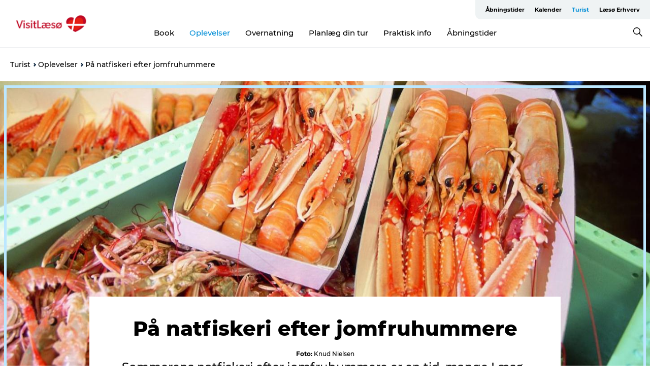

--- FILE ---
content_type: text/html; charset=utf-8
request_url: https://www.visitlaesoe.dk/turist/oplevelser/natfiskeri
body_size: 32938
content:
<!DOCTYPE html><html lang="da" class=""><head><meta charSet="UTF-8"/><meta http-equiv="X-UA-Compatible" content="IE=edge"/><meta name="viewport" content="width=device-width, initial-scale=1.0, maximum-scale=1.0"/><title>På natfiskeri efter jomfruhummere | VisitLæsø</title><meta name="title" content="På natfiskeri efter jomfruhummere | VisitLæsø"/><meta name="description" content="Sommerens natfiskeri efter jomfruhummere er en tid, mange Læsø-fiskere ser frem til. Nætterne - og dermed også &quot;arbejdsdagene&quot; - er forholdsvis korte. Og man kommer i havn hver morgen og kan være hjemme hos fruen med rundstykker til almindelig morgenkaffetid. "/><link rel="canonical" href="https://www.visitlaesoe.dk/turist/oplevelser/natfiskeri"/><link rel="image_src" href="/sites/visit-laesoe.com/files/2020-04/Laesoe_Fiskeindustri_KNUD_NIELSEN_0.jpg"/><meta property="og:site_name" content="VisitLæsø"/><meta property="og:url" content="https://www.visitlaesoe.dk/turist/oplevelser/natfiskeri"/><meta property="og:title" content="På natfiskeri efter jomfruhummere | VisitLæsø"/><meta property="og:description" content="Sommerens natfiskeri efter jomfruhummere er en tid, mange Læsø-fiskere ser frem til. Nætterne - og dermed også &quot;arbejdsdagene&quot; - er forholdsvis korte. Og man kommer i havn hver morgen og kan være hjemme hos fruen med rundstykker til almindelig morgenkaffetid. "/><meta property="og:image" content="https://www.visitlaesoe.dk/sites/visit-laesoe.com/files/2020-04/Laesoe_Fiskeindustri_KNUD_NIELSEN_0.jpg"/><meta name="twitter:card" content="summary_large_image"/><meta name="twitter:title" content="På natfiskeri efter jomfruhummere | VisitLæsø"/><meta name="twitter:description" content="Sommerens natfiskeri efter jomfruhummere er en tid, mange Læsø-fiskere ser frem til. Nætterne - og dermed også &quot;arbejdsdagene&quot; - er forholdsvis korte. Og man kommer i havn hver morgen og kan være hjemme hos fruen med rundstykker til almindelig morgenkaffetid. "/><meta name="twitter:url" content="https://www.visitlaesoe.dk/turist/oplevelser/natfiskeri"/><meta name="twitter:image" content="https://www.visitlaesoe.dk/sites/visit-laesoe.com/files/2020-04/Laesoe_Fiskeindustri_KNUD_NIELSEN_0.jpg"/><link rel="alternate" hreflang="en" href="https://www.visit-laesoe.com/tourist/experiences/night-fishing"/><link rel="alternate" hreflang="da-dk" href="https://www.visitlaesoe.dk/turist/oplevelser/natfiskeri"/><link rel="alternate" hreflang="de" href="https://www.visitlaesoe.de/tourist/erlebnisse/nachtfischerei"/><script type="application/ld+json">{"@context":"https://schema.org","@graph":[{"@type":"WebPage","name":"På natfiskeri efter jomfruhummere","description":"Sommerens natfiskeri efter jomfruhummere er en tid, mange Læsø-fiskere ser frem til. Nætterne - og dermed også \"arbejdsdagene\" - er forholdsvis korte. Og man kommer i havn hver morgen og kan være hjemme hos fruen med rundstykker til almindelig morgenkaffetid. ","image":{"@type":"ImageObject","url":"."}}]}</script><meta name="google-site-verification" content="o3o6QbxkbN7PgoOGYkC4r2g02otPir-DVjad2hPfi4c"/><meta name="google-site-verification" content="o3o6QbxkbN7PgoOGYkC4r2g02otPir-DVjad2hPfi4c"/><script>dataLayer=[];</script><script class="google-tag-manager">
              (function(w,d,s,l,i){w[l]=w[l]||[];w[l].push({'gtm.start':
                new Date().getTime(),event:'gtm.js'});var f=d.getElementsByTagName(s)[0],
                j=d.createElement(s),dl=l!='dataLayer'?'&l='+l:'';j.async=true;j.src=
                'https://www.googletagmanager.com/gtm.js?id='+i+dl;f.parentNode.insertBefore(j,f);
              })(window,document,'script','dataLayer','GTM-MNJSWB2');
                </script><script class="google-tag-manager">
          (function(w,d,s,l,i){w[l]=w[l]||[];w[l].push({'gtm.start':
            new Date().getTime(),event:'gtm.js'});var f=d.getElementsByTagName(s)[0],
            j=d.createElement(s),dl=l!='dataLayer'?'&l='+l:'';j.async=true;j.src=
            'https://www.googletagmanager.com/gtm.js?id='+i+dl;f.parentNode.insertBefore(j,f);
          })(window,document,'script','dataLayer','GTM-PFBDMCW');
            </script><script id="CookieConsent" src="https://policy.app.cookieinformation.com/uc.js" data-culture="DA" type="text/javascript" defer="" async=""></script><link rel="icon" href="/static/images/favicon.ico" type="image/x-icon"/><meta name="next-head-count" content="29"/><link rel="preload" href="/_next/static/media/8858de35be6d63bd-s.p.ttf" as="font" type="font/ttf" crossorigin="anonymous" data-next-font="size-adjust"/><link rel="preload" href="/_next/static/media/ade88f670a4a93e2-s.p.woff2" as="font" type="font/woff2" crossorigin="anonymous" data-next-font="size-adjust"/><link rel="preload" href="/_next/static/media/7f4e2cacbacd7c77-s.p.woff" as="font" type="font/woff" crossorigin="anonymous" data-next-font="size-adjust"/><link rel="preload" href="/_next/static/media/fe6ff1c8e748122a-s.p.woff2" as="font" type="font/woff2" crossorigin="anonymous" data-next-font="size-adjust"/><link rel="preload" href="/_next/static/media/9671873632b769ea-s.p.woff2" as="font" type="font/woff2" crossorigin="anonymous" data-next-font="size-adjust"/><link rel="preload" href="/_next/static/media/0020fb129ebc950b-s.p.woff2" as="font" type="font/woff2" crossorigin="anonymous" data-next-font="size-adjust"/><link rel="preload" href="/_next/static/css/f9783be563079af7.css" as="style"/><link rel="stylesheet" href="/_next/static/css/f9783be563079af7.css" data-n-g=""/><noscript data-n-css=""></noscript><script defer="" nomodule="" src="/_next/static/chunks/polyfills-78c92fac7aa8fdd8.js"></script><script defer="" src="/_next/static/chunks/24434.2d78b39796aef039.js"></script><script defer="" src="/_next/static/chunks/90180.2cd874d1f8a55392.js"></script><script defer="" src="/_next/static/chunks/89311.d4a83a9b96968818.js"></script><script defer="" src="/_next/static/chunks/52576.7c1155037314c9e5.js"></script><script defer="" src="/_next/static/chunks/69305.95e9ec2f7430440a.js"></script><script defer="" src="/_next/static/chunks/92154.f96dc320204d1933.js"></script><script defer="" src="/_next/static/chunks/33848.570d463923f296cf.js"></script><script defer="" src="/_next/static/chunks/61263.cd3f37a049f1982f.js"></script><script defer="" src="/_next/static/chunks/39799.b36892b0ccccbd18.js"></script><script defer="" src="/_next/static/chunks/4434.a235544ca52be1aa.js"></script><script defer="" src="/_next/static/chunks/17711.83e29ef65fd6904e.js"></script><script defer="" src="/_next/static/chunks/61110.86299410209d9d65.js"></script><script defer="" src="/_next/static/chunks/68153.985987a3db7efe86.js"></script><script defer="" src="/_next/static/chunks/390.0d39697f4723bbf3.js"></script><script defer="" src="/_next/static/chunks/18182.2600b7f8e90485e6.js"></script><script defer="" src="/_next/static/chunks/89716.5fa02ad646657a07.js"></script><script defer="" src="/_next/static/chunks/15306.436ad283c77931ae.js"></script><script defer="" src="/_next/static/chunks/86641.c863be53a314a7b9.js"></script><script defer="" src="/_next/static/chunks/68330.054dd69dc1ef1481.js"></script><script defer="" src="/_next/static/chunks/66518.8241159cdeb0e19e.js"></script><script defer="" src="/_next/static/chunks/53158.219c58d20daaf196.js"></script><script defer="" src="/_next/static/chunks/69950.e7362eebd6a42055.js"></script><script defer="" src="/_next/static/chunks/75fc9c18-295119e68f43c671.js"></script><script defer="" src="/_next/static/chunks/64471.53b778d0c9795acd.js"></script><script defer="" src="/_next/static/chunks/73999.f214e8f8ebe5101d.js"></script><script defer="" src="/_next/static/chunks/94367.494d1bc93905b3ca.js"></script><script defer="" src="/_next/static/chunks/6462.c12763e89d8a44ae.js"></script><script defer="" src="/_next/static/chunks/42911.663eb074ad65fed6.js"></script><script defer="" src="/_next/static/chunks/7969.600288e47a18f32f.js"></script><script defer="" src="/_next/static/chunks/84041.d231d3637cdb2731.js"></script><script defer="" src="/_next/static/chunks/32299.3c4b62ae9e1c2bb9.js"></script><script src="/_next/static/chunks/webpack-63856f52277dde65.js" defer=""></script><script src="/_next/static/chunks/framework-f0918f007280e2a4.js" defer=""></script><script src="/_next/static/chunks/main-e4ec7a994fac8df8.js" defer=""></script><script src="/_next/static/chunks/pages/_app-dfcb281616405551.js" defer=""></script><script src="/_next/static/chunks/72776-dd4a5de0c04d1828.js" defer=""></script><script src="/_next/static/chunks/51294-05c6ba5fe17e3586.js" defer=""></script><script src="/_next/static/chunks/pages/drupal-f757f6edd3d96ab6.js" defer=""></script><script src="/_next/static/kcTTT74bUDEUWe3UTljfD/_buildManifest.js" defer=""></script><script src="/_next/static/kcTTT74bUDEUWe3UTljfD/_ssgManifest.js" defer=""></script><style data-styled="" data-styled-version="6.0.5">.btYlmK a{padding:6px;position:absolute;top:-40px;left:0px;color:#333;border-right:1px solid #bce7ff;border-bottom:1px solid #bce7ff;border-bottom-right-radius:8px;background:#008dd6;-webkit-transition:top 1s ease-out;transition:top 1s ease-out;z-index:100;}/*!sc*/
.btYlmK a:focus{position:absolute;left:0px;top:0px;-webkit-transition:top 0.1s ease-in;transition:top 0.1s ease-in;}/*!sc*/
@media (prefers-reduced-motion: reduce){.btYlmK a{transition-duration:0.001ms!important;}}/*!sc*/
@media print{.btYlmK{display:none;}}/*!sc*/
data-styled.g4[id="sc-521c778a-3"]{content:"btYlmK,"}/*!sc*/
.fnpHaN{background-color:#FFF;}/*!sc*/
data-styled.g12[id="sc-1c46d5dd-5"]{content:"fnpHaN,"}/*!sc*/
.cUdkKS{width:100%;height:65px;background-color:#008dd6;display:flex;justify-content:center;align-content:center;align-items:center;}/*!sc*/
data-styled.g13[id="sc-1c46d5dd-6"]{content:"cUdkKS,"}/*!sc*/
.kjVbdK{font-size:14px;font-weight:bold;line-height:18px;color:white;}/*!sc*/
data-styled.g14[id="sc-1c46d5dd-7"]{content:"kjVbdK,"}/*!sc*/
.iMgDDq{padding:0 7px;display:flex;justify-content:center;align-items:center;align-content:center;}/*!sc*/
.iMgDDq a{color:white;display:inline-block;padding:0 7px;}/*!sc*/
.iMgDDq svg path{fill:white;}/*!sc*/
.iMgDDq a[title="tiktok"]>svg{width:20px;height:20px;}/*!sc*/
.iMgDDq a[title="tiktok"]{padding-left:2px!important;}/*!sc*/
data-styled.g15[id="sc-1c46d5dd-8"]{content:"iMgDDq,"}/*!sc*/
.buaBos{border-top:2px solid rgb(231, 234, 236);padding:15px 0px;margin-top:40px;display:flex;align-items:center;align-content:center;font-size:14px;}/*!sc*/
@media (max-width: 47.9375em){.buaBos{font-size:12px;flex-direction:column;}}/*!sc*/
data-styled.g16[id="sc-1c46d5dd-9"]{content:"buaBos,"}/*!sc*/
.cDumiz{display:flex;align-content:center;align-items:center;}/*!sc*/
@media (max-width: 47.9375em){.cDumiz{margin:10px 0 20px;}}/*!sc*/
@media (min-width: 48em){.cDumiz{margin:0 20px;flex:1;}}/*!sc*/
.cDumiz a{cursor:pointer;margin:0 20px;color:#000;}/*!sc*/
.cDumiz a:hover{color:#008dd6;}/*!sc*/
data-styled.g18[id="sc-1c46d5dd-11"]{content:"cDumiz,"}/*!sc*/
.dTjGyd{padding:20px 0;}/*!sc*/
@media (max-width: 47.9375em){.dTjGyd{font-size:14px;}}/*!sc*/
data-styled.g19[id="sc-1c46d5dd-12"]{content:"dTjGyd,"}/*!sc*/
.ciIioz h2{font-size:14px;font-weight:700;margin-bottom:20px;}/*!sc*/
data-styled.g20[id="sc-1c46d5dd-13"]{content:"ciIioz,"}/*!sc*/
.DIMGC{list-style:none;padding:0;}/*!sc*/
.DIMGC li{margin:15px 0;}/*!sc*/
.DIMGC a{color:#000;}/*!sc*/
.DIMGC a:hover{color:#008dd6;}/*!sc*/
data-styled.g21[id="sc-1c46d5dd-14"]{content:"DIMGC,"}/*!sc*/
.kKnrtv{position:relative;border-bottom:1px solid rgb(240, 241, 243);background-color:#FFF;width:100vw;top:0;transition:all 0.3s;}/*!sc*/
.kKnrtv >div{display:flex;align-items:center;height:100%;}/*!sc*/
.kKnrtv.sticky{position:fixed;z-index:20;}/*!sc*/
@media print{.kKnrtv.sticky{display:none;}}/*!sc*/
@media (max-width: 47.9375em){.kKnrtv{height:44px;}}/*!sc*/
data-styled.g37[id="sc-1c46d5dd-30"]{content:"kKnrtv,"}/*!sc*/
.jOAfxs{width:200px;padding:6px 20px;position:sticky;top:0;}/*!sc*/
.jOAfxs img{max-width:100%;max-height:50px;}/*!sc*/
data-styled.g38[id="sc-1c46d5dd-31"]{content:"jOAfxs,"}/*!sc*/
.lddnDj{flex:1;display:flex;flex-direction:column;height:100%;}/*!sc*/
.lddnDj a{text-decoration:none;color:#000;}/*!sc*/
.lddnDj a:hover{color:#008dd6;}/*!sc*/
data-styled.g58[id="sc-1c46d5dd-51"]{content:"lddnDj,"}/*!sc*/
.dLvwGT{align-self:flex-end;border-bottom-left-radius:10px;background-color:#eff3f4;}/*!sc*/
.dLvwGT ul{padding:0 10px;margin:0;}/*!sc*/
.dLvwGT ul li{display:inline-block;list-style:none;}/*!sc*/
.dLvwGT ul li.inactive >a{display:none;}/*!sc*/
.dLvwGT ul li.active >a{color:#008dd6;}/*!sc*/
.dLvwGT ul li a{display:block;font-size:11px;font-weight:bold;padding:12px 10px;}/*!sc*/
data-styled.g59[id="sc-1c46d5dd-52"]{content:"dLvwGT,"}/*!sc*/
.hvgAkH{align-self:center;flex:1;display:flex;width:100%;position:relative;top:0;background-color:#FFF;}/*!sc*/
.hvgAkH ul{padding:0;}/*!sc*/
.hvgAkH ul.secondary-menu{flex:1;text-align:center;}/*!sc*/
.hvgAkH ul.search-menu{min-width:200px;text-align:right;}/*!sc*/
.hvgAkH ul li{display:inline-block;vertical-align:middle;list-style:none;padding:0 15px;}/*!sc*/
.hvgAkH ul li a{font-size:15px;padding:0;}/*!sc*/
.hvgAkH ul li.active >a{color:#008dd6;}/*!sc*/
data-styled.g60[id="sc-1c46d5dd-53"]{content:"hvgAkH,"}/*!sc*/
.bPiEZp{cursor:pointer;}/*!sc*/
.bPiEZp span{display:none;}/*!sc*/
data-styled.g68[id="sc-1c46d5dd-61"]{content:"bPiEZp,"}/*!sc*/
.jWQKaT{display:flex;justify-content:space-between;align-content:center;align-items:center;}/*!sc*/
.jWQKaT >div{margin:10px 0;}/*!sc*/
data-styled.g69[id="sc-1c46d5dd-62"]{content:"jWQKaT,"}/*!sc*/
html{line-height:1.15;-webkit-text-size-adjust:100%;}/*!sc*/
body{margin:0;}/*!sc*/
main{display:block;}/*!sc*/
h1{font-size:2em;margin:0.67em 0;}/*!sc*/
hr{box-sizing:content-box;height:0;overflow:visible;}/*!sc*/
pre{font-family:monospace,monospace;font-size:1em;}/*!sc*/
a{background-color:transparent;}/*!sc*/
abbr[title]{border-bottom:none;text-decoration:underline;text-decoration:underline dotted;}/*!sc*/
b,strong{font-weight:bolder;}/*!sc*/
code,kbd,samp{font-family:monospace,monospace;font-size:1em;}/*!sc*/
small{font-size:80%;}/*!sc*/
sub,sup{font-size:75%;line-height:0;position:relative;vertical-align:baseline;}/*!sc*/
sub{bottom:-0.25em;}/*!sc*/
sup{top:-0.5em;}/*!sc*/
img{border-style:none;}/*!sc*/
button,input,optgroup,select,textarea{font-family:inherit;font-size:100%;line-height:1.15;margin:0;}/*!sc*/
button,input{overflow:visible;}/*!sc*/
button,select{text-transform:none;}/*!sc*/
button,[type="button"],[type="reset"],[type="submit"]{-webkit-appearance:button;}/*!sc*/
button::-moz-focus-inner,[type="button"]::-moz-focus-inner,[type="reset"]::-moz-focus-inner,[type="submit"]::-moz-focus-inner{border-style:none;padding:0;}/*!sc*/
button:-moz-focusring,[type="button"]:-moz-focusring,[type="reset"]:-moz-focusring,[type="submit"]:-moz-focusring{outline:1px dotted ButtonText;}/*!sc*/
fieldset{padding:0.35em 0.75em 0.625em;}/*!sc*/
legend{box-sizing:border-box;color:inherit;display:table;max-width:100%;padding:0;white-space:normal;}/*!sc*/
progress{vertical-align:baseline;}/*!sc*/
textarea{overflow:auto;}/*!sc*/
[type="checkbox"],[type="radio"]{box-sizing:border-box;padding:0;}/*!sc*/
[type="number"]::-webkit-inner-spin-button,[type="number"]::-webkit-outer-spin-button{height:auto;}/*!sc*/
[type="search"]{-webkit-appearance:textfield;outline-offset:-2px;}/*!sc*/
[type="search"]::-webkit-search-decoration{-webkit-appearance:none;}/*!sc*/
::-webkit-file-upload-button{-webkit-appearance:button;font:inherit;}/*!sc*/
details{display:block;}/*!sc*/
summary{display:list-item;}/*!sc*/
template{display:none;}/*!sc*/
[hidden]{display:none;}/*!sc*/
data-styled.g70[id="sc-global-ecVvVt1"]{content:"sc-global-ecVvVt1,"}/*!sc*/
*{box-sizing:border-box;}/*!sc*/
*:before,*:after{box-sizing:border-box;}/*!sc*/
body{font-family:'Montserrat',Verdana,Arial,sans-serif;color:#000;background-color:#FFF;line-height:1.3;font-weight:500;width:100%;max-width:100vw;overflow-x:hidden;}/*!sc*/
body.freeze-scroll{overflow:hidden;}/*!sc*/
@media (max-width: 47.9375em){body{margin-top:44px;}}/*!sc*/
p:last-child{margin-top:0;}/*!sc*/
img{display:block;max-width:100%;height:auto;}/*!sc*/
.text-container a{text-decoration:underline;}/*!sc*/
a{text-decoration:none;color:#008dd6;transition:all 0.3s;}/*!sc*/
a:hover{color:#008dd6;}/*!sc*/
a.link-icon:before{content:"";display:inline-block;width:18px;height:18px;background-size:100%;background-color:#008dd6;background-position:center;background-repeat:no-repeat;margin-right:4px;position:relative;}/*!sc*/
a.link-icon.link-internal:before{top:4px;background-image:url(/static/images/svg/internalLinkMask.svg);}/*!sc*/
a.link-icon.link-mailto:before,a.link-icon.link-external:before{background-image:url(/static/images/svg/linkoutMaskWhite.svg);}/*!sc*/
.paragraph{margin-top:40px;margin-bottom:40px;}/*!sc*/
.paragraph:first-child{margin-top:0;}/*!sc*/
.text-align-right{text-align:right;}/*!sc*/
.text-align-left{text-align:left;}/*!sc*/
.text-align-center{text-align:center;}/*!sc*/
.text-align-justify{text-align:justify;}/*!sc*/
.txt-size-regular{font-weight:400;}/*!sc*/
.txt-size-medium{font-weight:500;}/*!sc*/
.txt-size-bold{font-weight:600;}/*!sc*/
.txt-size-semi-bold{font-weight:700;}/*!sc*/
@keyframes menuOpen{from{height:0px;}to{height:calc(100vh - 100%);}}/*!sc*/
@keyframes highlight{from{background-color:rgba(0,0,0,0.1);}to{background-color:rgba(0,0,0,0);}}/*!sc*/
@media (max-width: 47.9375em){.paragraph.paragraph--columns-2 .paragraph.paragraph--highlight-image,.paragraph.paragraph--columns-3 .paragraph.paragraph--highlight-image{margin-left:-20px;margin-right:-20px;}}/*!sc*/
data-styled.g71[id="sc-global-kxOjPr1"]{content:"sc-global-kxOjPr1,"}/*!sc*/
.jBVDfF{position:fixed;font-size:1px;color:#fff;width:1px;height:1px;overflow:hidden;top:-1px;left:-1px;z-index:99999;}/*!sc*/
data-styled.g72[id="sc-6945e261-0"]{content:"jBVDfF,"}/*!sc*/
.camETg{display:inline-block;width:40px;height:40px;background-size:cover;background-position:center;border-radius:50%;margin-bottom:10px;}/*!sc*/
@media (min-width: 48em){.camETg{margin-bottom:0;margin-right:20px;}}/*!sc*/
.camETg.small{width:16px;height:16px;margin-right:10px;}/*!sc*/
data-styled.g281[id="sc-d279e38c-29"]{content:"camETg,"}/*!sc*/
.enWcTi{padding:14px 15px;cursor:pointer;border:1px solid rgb(225, 226, 227);background-color:rgb(234, 236, 238);display:flex;align-content:center;align-items:center;width:100%;}/*!sc*/
@media (min-width: 48em){.enWcTi{width:30%;}}/*!sc*/
.enWcTi .language-name{flex:1;}/*!sc*/
.enWcTi:after{height:11px;width:11px;border-top:1px solid rgb(193, 196, 199);border-right:1px solid rgb(193, 196, 199);transform:rotate(45deg);content:"";display:block;}/*!sc*/
data-styled.g283[id="sc-d279e38c-31"]{content:"enWcTi,"}/*!sc*/
.hXZmRA{display:flex;justify-content:space-between;margin:5px 0;}/*!sc*/
data-styled.g310[id="sc-bb566763-10"]{content:"hXZmRA,"}/*!sc*/
.iTAoIe{background:rgba(255, 255, 255, 0.5);}/*!sc*/
data-styled.g311[id="sc-bb566763-11"]{content:"iTAoIe,"}/*!sc*/
.gcbgDn{display:none;position:absolute;z-index:9;top:100%;right:52px;width:100%;max-width:209px;margin:70px 0 0 0;}/*!sc*/
.gcbgDn .sticky-box.sticky{top:90px;}/*!sc*/
.gcbgDn .info-links-wrap{margin-bottom:20px;}/*!sc*/
.gcbgDn .print-button-wrap{float:left;}/*!sc*/
.gcbgDn .share-button-wrap{display:none;}/*!sc*/
@media (min-width: 82.5em){.gcbgDn{display:block;}}/*!sc*/
@media (min-width: 82.5em){.gcbgDn .share-button-wrap{display:block;float:right;}}/*!sc*/
data-styled.g312[id="sc-bb566763-12"]{content:"gcbgDn,"}/*!sc*/
.ftIHRX h1{display:none;}/*!sc*/
.ftIHRX .active{font-weight:500;}/*!sc*/
.ftIHRX a{color:#000;}/*!sc*/
.ftIHRX a:hover{color:#008dd6;}/*!sc*/
.ftIHRX ul{list-style:none;display:flex;align-items:center;align-content:center;font-size:14px;padding:0;}/*!sc*/
.ftIHRX li{display:flex;align-content:center;align-items:center;}/*!sc*/
.ftIHRX li:after{vertical-align:middle;display:block;content:"";border-top:2px solid rgb(7, 32, 59);border-right:2px solid rgb(7, 32, 59);height:5px;width:5px;transform:rotate(45deg);margin:5px;}/*!sc*/
.ftIHRX li:last-child:after{display:none;}/*!sc*/
data-styled.g313[id="sc-bb566763-13"]{content:"ftIHRX,"}/*!sc*/
.gEMIVp{position:relative;padding-left:20px;padding-right:20px;}/*!sc*/
.gEMIVp.xs-1{width:8.33333%;min-width:8.33333%;}/*!sc*/
.gEMIVp.xs-2{width:16.66667%;min-width:16.66667%;}/*!sc*/
.gEMIVp.xs-3{width:25.00000%;min-width:25.00000%;}/*!sc*/
.gEMIVp.xs-4{width:33.33333%;min-width:33.33333%;}/*!sc*/
.gEMIVp.xs-5{width:41.66667%;min-width:41.66667%;}/*!sc*/
.gEMIVp.xs-6{width:50.00000%;min-width:50.00000%;}/*!sc*/
.gEMIVp.xs-7{width:58.33333%;min-width:58.33333%;}/*!sc*/
.gEMIVp.xs-8{width:66.66667%;min-width:66.66667%;}/*!sc*/
.gEMIVp.xs-9{width:75.00000%;min-width:75.00000%;}/*!sc*/
.gEMIVp.xs-10{width:83.33333%;min-width:83.33333%;}/*!sc*/
.gEMIVp.xs-11{width:91.66667%;min-width:91.66667%;}/*!sc*/
.gEMIVp.xs-12{width:100.00000%;min-width:100.00000%;}/*!sc*/
@media (min-width: 23.5em){.gEMIVp.sm-1{width:8.33333%;min-width:8.33333%;}.gEMIVp.sm-2{width:16.66667%;min-width:16.66667%;}.gEMIVp.sm-3{width:25.00000%;min-width:25.00000%;}.gEMIVp.sm-4{width:33.33333%;min-width:33.33333%;}.gEMIVp.sm-5{width:41.66667%;min-width:41.66667%;}.gEMIVp.sm-6{width:50.00000%;min-width:50.00000%;}.gEMIVp.sm-7{width:58.33333%;min-width:58.33333%;}.gEMIVp.sm-8{width:66.66667%;min-width:66.66667%;}.gEMIVp.sm-9{width:75.00000%;min-width:75.00000%;}.gEMIVp.sm-10{width:83.33333%;min-width:83.33333%;}.gEMIVp.sm-11{width:91.66667%;min-width:91.66667%;}.gEMIVp.sm-12{width:100.00000%;min-width:100.00000%;}}/*!sc*/
@media (min-width: 48em){.gEMIVp.md-1{width:8.33333%;min-width:8.33333%;}.gEMIVp.md-2{width:16.66667%;min-width:16.66667%;}.gEMIVp.md-3{width:25.00000%;min-width:25.00000%;}.gEMIVp.md-4{width:33.33333%;min-width:33.33333%;}.gEMIVp.md-5{width:41.66667%;min-width:41.66667%;}.gEMIVp.md-6{width:50.00000%;min-width:50.00000%;}.gEMIVp.md-7{width:58.33333%;min-width:58.33333%;}.gEMIVp.md-8{width:66.66667%;min-width:66.66667%;}.gEMIVp.md-9{width:75.00000%;min-width:75.00000%;}.gEMIVp.md-10{width:83.33333%;min-width:83.33333%;}.gEMIVp.md-11{width:91.66667%;min-width:91.66667%;}.gEMIVp.md-12{width:100.00000%;min-width:100.00000%;}}/*!sc*/
@media (min-width: 64em){.gEMIVp.lg-1{width:8.33333%;min-width:8.33333%;}.gEMIVp.lg-2{width:16.66667%;min-width:16.66667%;}.gEMIVp.lg-3{width:25.00000%;min-width:25.00000%;}.gEMIVp.lg-4{width:33.33333%;min-width:33.33333%;}.gEMIVp.lg-5{width:41.66667%;min-width:41.66667%;}.gEMIVp.lg-6{width:50.00000%;min-width:50.00000%;}.gEMIVp.lg-7{width:58.33333%;min-width:58.33333%;}.gEMIVp.lg-8{width:66.66667%;min-width:66.66667%;}.gEMIVp.lg-9{width:75.00000%;min-width:75.00000%;}.gEMIVp.lg-10{width:83.33333%;min-width:83.33333%;}.gEMIVp.lg-11{width:91.66667%;min-width:91.66667%;}.gEMIVp.lg-12{width:100.00000%;min-width:100.00000%;}}/*!sc*/
@media (min-width: 82.5em){.gEMIVp.xl-1{width:8.33333%;min-width:8.33333%;}.gEMIVp.xl-2{width:16.66667%;min-width:16.66667%;}.gEMIVp.xl-3{width:25.00000%;min-width:25.00000%;}.gEMIVp.xl-4{width:33.33333%;min-width:33.33333%;}.gEMIVp.xl-5{width:41.66667%;min-width:41.66667%;}.gEMIVp.xl-6{width:50.00000%;min-width:50.00000%;}.gEMIVp.xl-7{width:58.33333%;min-width:58.33333%;}.gEMIVp.xl-8{width:66.66667%;min-width:66.66667%;}.gEMIVp.xl-9{width:75.00000%;min-width:75.00000%;}.gEMIVp.xl-10{width:83.33333%;min-width:83.33333%;}.gEMIVp.xl-11{width:91.66667%;min-width:91.66667%;}.gEMIVp.xl-12{width:100.00000%;min-width:100.00000%;}}/*!sc*/
data-styled.g328[id="sc-bb566763-28"]{content:"gEMIVp,"}/*!sc*/
.hPpxAZ{width:100%;max-width:100%;margin-right:auto;margin-left:auto;padding-left:1.25em;padding-right:1.25em;transition:all 0.3s;}/*!sc*/
@media (min-width: 23.5em){.hPpxAZ{width:100%;}}/*!sc*/
@media (min-width: 48em){.hPpxAZ{width:46.75em;}}/*!sc*/
@media (min-width: 64em){.hPpxAZ{width:61.5em;}}/*!sc*/
@media (min-width: 82.5em){.hPpxAZ{width:80em;}}/*!sc*/
data-styled.g329[id="sc-bb566763-29"]{content:"hPpxAZ,"}/*!sc*/
.kLBSZd{max-width:1450px;margin-right:auto;margin-left:auto;padding-left:1.25em;padding-right:1.25em;transition:all 0.3s;}/*!sc*/
.kLBSZd.no-padding{padding:0;}/*!sc*/
data-styled.g339[id="sc-bb566763-39"]{content:"kLBSZd,"}/*!sc*/
.dZQyqP{max-width:62.6875em;margin-right:auto;margin-left:auto;padding:0 20px;margin-top:-60px;text-align:center;position:relative;z-index:1;}/*!sc*/
.dZQyqP >div{background-color:white;padding:20px;}/*!sc*/
@media (min-width: 48em){.dZQyqP{padding:0 2.34375em;margin-top:-150px;margin-bottom:2.34375em;}.dZQyqP >div{min-height:150px;padding:2.34375em 20px;}}/*!sc*/
data-styled.g340[id="sc-bb566763-40"]{content:"dZQyqP,"}/*!sc*/
.iFSdHo{cursor:pointer;color:#000;}/*!sc*/
.iFSdHo:hover{color:#008dd6;}/*!sc*/
.iFSdHo svg{vertical-align:middle;}/*!sc*/
.iFSdHo svg path{fill:#008dd6;}/*!sc*/
.iFSdHo span{margin:0px 0px 0px 10px;font-size:14px;font-weight:600;margin:0 10px;vertical-align:middle;transition:color 0.3s ease;}/*!sc*/
data-styled.g355[id="sc-bb566763-55"]{content:"iFSdHo,"}/*!sc*/
.cBBUa-D{display:flex;flex-direction:row;flex-wrap:wrap;margin-left:-20px;margin-right:-20px;min-width:100%;}/*!sc*/
data-styled.g374[id="sc-bb566763-74"]{content:"cBBUa-D,"}/*!sc*/
.iQXBlB{position:relative;}/*!sc*/
data-styled.g382[id="sc-bb566763-82"]{content:"iQXBlB,"}/*!sc*/
.dqUrSa{cursor:pointer;position:relative;color:#000;}/*!sc*/
.dqUrSa:hover,.dqUrSa.active{color:#008dd6;}/*!sc*/
.dqUrSa svg{vertical-align:middle;margin:0 0 0 10px;}/*!sc*/
.dqUrSa svg path{fill:#008dd6;}/*!sc*/
data-styled.g383[id="sc-bb566763-83"]{content:"dqUrSa,"}/*!sc*/
.idOjqO{font-size:14px;font-weight:600;display:inline-block;vertical-align:middle;transition:color 0.3s ease;margin:0px 0px 0px 10px;}/*!sc*/
.idOjqO::-moz-selection{background:transparent;}/*!sc*/
.idOjqO::selection{background:transparent;}/*!sc*/
data-styled.g384[id="sc-bb566763-84"]{content:"idOjqO,"}/*!sc*/
.fdRvam{height:0;top:30px;transform:translateY(0%);overflow:hidden;position:absolute;transition:transform 0.3s ease;z-index:3;right:0;}/*!sc*/
data-styled.g385[id="sc-bb566763-85"]{content:"fdRvam,"}/*!sc*/
.gJGJyF button,.gJGJyF .share-btn,.gJGJyF .SocialMediaShareButton{display:block;outline:none;cursor:pointer;transition:transform 0.4s ease,opacity 0.4s ease;}/*!sc*/
.gJGJyF button.top,.gJGJyF .share-btn.top,.gJGJyF .SocialMediaShareButton.top{margin-bottom:10px;}/*!sc*/
.gJGJyF button.top:last-child,.gJGJyF .share-btn.top:last-child,.gJGJyF .SocialMediaShareButton.top:last-child{margin-bottom:0;}/*!sc*/
.gJGJyF button.bottom,.gJGJyF .share-btn.bottom,.gJGJyF .SocialMediaShareButton.bottom{margin-top:10px;}/*!sc*/
.gJGJyF button.bottom:first-child,.gJGJyF .share-btn.bottom:first-child,.gJGJyF .SocialMediaShareButton.bottom:first-child{margin-top:0;}/*!sc*/
.gJGJyF button:focus,.gJGJyF .share-btn:focus,.gJGJyF .SocialMediaShareButton:focus{outline:auto!important;outline-color:blue!important;}/*!sc*/
data-styled.g386[id="sc-bb566763-86"]{content:"gJGJyF,"}/*!sc*/
.ezRGOU{width:40px;height:40px;position:relative;border-radius:100%;cursor:pointer;}/*!sc*/
.ezRGOU svg{position:absolute;top:50%;left:50%;transform:translate(-50%, -50%);}/*!sc*/
.ezRGOU.copylink{background-color:#f4b70a;}/*!sc*/
.ezRGOU.messenger{background-color:#007fff;}/*!sc*/
.ezRGOU.imessage{background-color:#57bb63;}/*!sc*/
data-styled.g387[id="sc-bb566763-87"]{content:"ezRGOU,"}/*!sc*/
.dVAnEn.sticky{position:fixed;top:0;z-index:3;}/*!sc*/
.dVAnEn.freeze{position:absolute;}/*!sc*/
data-styled.g388[id="sc-bb566763-88"]{content:"dVAnEn,"}/*!sc*/
.bAZmJe{max-width:800px;margin-right:auto;margin-left:auto;padding-left:1.25em;padding-right:1.25em;}/*!sc*/
.bAZmJe.text-left{margin-left:0;padding-left:0;text-align:left;}/*!sc*/
.bAZmJe.text-right{margin-right:0;padding-right:0;text-align:right;}/*!sc*/
.bAZmJe.text-center{text-align:center;}/*!sc*/
.bAZmJe h1{font-weight:900;font-size:40px;letter-spacing:-0.5px;}/*!sc*/
@media (max-width: 47.9375em){.bAZmJe h1{font-size:26px;}}/*!sc*/
.bAZmJe h2{font-weight:700;font-size:25px;letter-spacing:-0.5px;}/*!sc*/
@media (max-width: 47.9375em){.bAZmJe h2{font-size:19px;}}/*!sc*/
.bAZmJe h3,.bAZmJe h4{font-weight:700;font-size:18px;letter-spacing:-0.5px;}/*!sc*/
@media (max-width: 47.9375em){.bAZmJe h3,.bAZmJe h4{font-size:16px;}}/*!sc*/
data-styled.g390[id="sc-bb566763-90"]{content:"bAZmJe,"}/*!sc*/
.eYKvLt{font-size:16px;line-height:26px;font-size:17px;font-weight:500;letter-spacing:0;line-height:28px;}/*!sc*/
@media (min-width: 48em){.eYKvLt{font-size:18px;line-height:32px;}}/*!sc*/
.eYKvLt h2,.eYKvLt h3,.eYKvLt h4{font-weight:bold;letter-spacing:0;line-height:20px;font-size:18px;margin:0 0 2px 0;}/*!sc*/
.eYKvLt h2{font-size:25px;line-height:27px;}/*!sc*/
@media (max-width: 47.9375em){.eYKvLt h2{font-size:19px;font-weight:800;letter-spacing:-0.5px;line-height:23px;}}/*!sc*/
@media (max-width: 47.9375em){.eYKvLt h3{font-size:16px;font-weight:800;letter-spacing:-0.53px;line-height:19px;}}/*!sc*/
@media (max-width: 47.9375em){.eYKvLt h4{font-size:15px;line-height:19px;}}/*!sc*/
.eYKvLt p{margin:0 0 24px 0;font-size:17px;font-weight:500;letter-spacing:0;line-height:28px;}/*!sc*/
@media (max-width: 47.9375em){.eYKvLt p{font-size:16px;font-weight:500;letter-spacing:0;line-height:26px;}}/*!sc*/
data-styled.g580[id="sc-81f5462b-86"]{content:"eYKvLt,"}/*!sc*/
.glnODI{width:100%;display:flex;align-items:center;gap:10px;text-align:center;justify-content:center;font-size:12px;}/*!sc*/
data-styled.g598[id="sc-e85abf23-0"]{content:"glnODI,"}/*!sc*/
.hJnLaM div.no-padding{position:relative;}/*!sc*/
@media (max-width: 47.9375em){.hJnLaM .header-container>div{padding:20px 20px 0px 20px;}}/*!sc*/
data-styled.g600[id="sc-e85abf23-2"]{content:"hJnLaM,"}/*!sc*/
.eSca-dF{margin-top:0;margin-bottom:16px;font-weight:900;font-size:40px;letter-spacing:-0.5;}/*!sc*/
@media (max-width: 47.9375em){.eSca-dF{font-size:26px;line-height:31px;}}/*!sc*/
data-styled.g602[id="sc-e85abf23-4"]{content:"eSca-dF,"}/*!sc*/
.iCusJL{position:relative;}/*!sc*/
.iCusJL >a{position:absolute;top:0;left:0;right:0;bottom:0;display:flex;justify-content:center;align-content:center;align-items:center;cursor:pointer;}/*!sc*/
.iCusJL >a svg{transition:all 0.3s;}/*!sc*/
.iCusJL >a:hover svg{transform:scale(1.15);}/*!sc*/
data-styled.g603[id="sc-e85abf23-5"]{content:"iCusJL,"}/*!sc*/
.WMgCf{margin-bottom:20px;}/*!sc*/
.WMgCf .text-container{padding-left:0;padding-right:0;}/*!sc*/
.WMgCf p{font-size:1.15em;line-height:36px;}/*!sc*/
@media (max-width: 63.9375em){.WMgCf .text-container{padding-left:20px;padding-right:20px;}.WMgCf p{font-size:1em;line-height:inherit;}}/*!sc*/
@media (min-width: 48em){.WMgCf{font-size:20px;line-height:31px;}}/*!sc*/
data-styled.g604[id="sc-e85abf23-6"]{content:"WMgCf,"}/*!sc*/
.ilszVX{position:absolute;top:8px;left:8px;right:8px;bottom:8px;border:5px solid #bce7ff;pointer-events:none;}/*!sc*/
data-styled.g605[id="sc-e85abf23-7"]{content:"ilszVX,"}/*!sc*/
.kHawFZ{position:relative;}/*!sc*/
data-styled.g607[id="sc-e85abf23-9"]{content:"kHawFZ,"}/*!sc*/
.fEhaYP{margin-bottom:0;font-size:12px;text-align:center;}/*!sc*/
.fEhaYP span{font-weight:bold;}/*!sc*/
data-styled.g609[id="sc-e85abf23-11"]{content:"fEhaYP,"}/*!sc*/
</style></head><body><div id="__next"><main class="__className_9cab95"><div class="sc-6945e261-0 jBVDfF"> </div><div class="sc-521c778a-3 btYlmK"><a href="#maincontent">Gå til indhold</a></div><div id="sticky-header-wrap" class="sc-1c46d5dd-30 kKnrtv"><div class="sc-bb566763-39 kLBSZd no-padding container"><div class="sc-1c46d5dd-31 jOAfxs"><a class="link-internal" title="Gå tilbage til forsiden" href="/"><img alt="VisitLæsø" width="160" height="31" src="/sites/visit-laesoe.com/files/2019-09/visitl%C3%A6s%C3%B8-logo%5B2223%5D.png" fetchpriority="auto" loading="lazy"/></a></div><div class="sc-1c46d5dd-51 lddnDj"><div class="sc-1c46d5dd-52 dLvwGT"><ul class="menu primary-menu"><li class=""><a class="link-internal" href="/turist/praktisk-info/aabningstider-paa-laesoe">Åbningstider</a></li><li class=""><a class="link-external" target="_blank" rel="noopener" href="https://www.visitlaesoe.dk/govisit_laesoe">Kalender</a></li><li class="active"><a class="link-internal" href="/turist/velkommen-til-laesoe">Turist</a></li><li class=""><a class="link-external" target="_blank" rel="noopener" href="https://laesoeerhverv.dk/">Læsø Erhverv</a></li></ul></div><div class="sc-1c46d5dd-53 hvgAkH"><ul class="menu secondary-menu"><li class=""><a class="link-external" target="_blank" rel="noopener" href="https://laesoe-booking.dk/">Book</a></li><li class="active"><a class="link-internal" href="/laeso/oplevelser">Oplevelser</a></li><li class=""><a class="link-internal" href="/overnatning">Overnatning</a></li><li class=""><a class="link-internal" href="/turist/explore">Planlæg din tur</a></li><li class=""><a class="link-internal" href="/laeso/praktisk-info">Praktisk info</a></li><li class=""><a class="link-external" target="_blank" rel="noopener" href="https://www.visitlaesoe.dk/turist/praktisk-info/aabningstider-paa-laesoe">Åbningstider</a></li></ul><ul class="menu search-menu"><li><a tabindex="0" class="sc-1c46d5dd-61 bPiEZp"><svg xmlns="http://www.w3.org/2000/svg" version="1.1" viewBox="0 0 18.508 18.508" width="18"><path d="M 12.264 2.111 C 10.856 0.704 9.164 0 7.188 0 C 5.21 0 3.518 0.704 2.11 2.111 C 0.704 3.52 0 5.211 0 7.187 c 0 1.977 0.704 3.67 2.111 5.077 c 1.408 1.407 3.1 2.111 5.076 2.111 c 1.708 0 3.22 -0.54 4.538 -1.617 l 5.705 5.75 l 1.078 -1.078 l -5.75 -5.705 c 1.078 -1.318 1.617 -2.83 1.617 -4.537 c 0 -1.977 -0.704 -3.67 -2.111 -5.077 Z m -9.12 1.034 C 4.254 2.007 5.6 1.437 7.188 1.437 c 1.588 0 2.943 0.562 4.066 1.685 c 1.123 1.123 1.684 2.478 1.684 4.066 c 0 1.587 -0.561 2.942 -1.684 4.065 c -1.123 1.123 -2.478 1.684 -4.066 1.684 c -1.587 0 -2.942 -0.561 -4.065 -1.684 C 2 10.13 1.437 8.775 1.437 7.187 c 0 -1.587 0.57 -2.934 1.708 -4.042 Z" fill-rule="evenodd" stroke="none" stroke-width="1"></path></svg><span>Søg</span></a></li></ul></div></div></div></div><div class="sc-bb566763-39 kLBSZd container"><div class="sc-1c46d5dd-62 jWQKaT"><div class="sc-bb566763-13 ftIHRX"><nav aria-label="Du er her: På natfiskeri efter jomfruhummere"><ul><li><a class="link-internal" title="Turist" href="/turist/velkommen-til-laesoe">Turist</a></li><li><a class="link-internal" title="Oplevelser" href="/laeso/oplevelser">Oplevelser</a></li><li><span class="active">På natfiskeri efter jomfruhummere</span></li></ul></nav></div></div></div><div id="maincontent"><div class="sc-e85abf23-2 hJnLaM"><div class="sc-bb566763-39 kLBSZd no-padding container"><div class="sc-e85abf23-5 iCusJL"><img alt="Bakker med jomfruhummere" width="1450" height="650" src="/sites/visit-laesoe.com/files/styles/hero/public/2020-04/Laesoe_Fiskeindustri_KNUD_NIELSEN_0.jpg?h=43b0dd9e&amp;itok=uR4wob4E" fetchpriority="auto" loading="lazy" title=""/><div class="sc-e85abf23-7 ilszVX"></div></div><div class="sticky-wrap sc-bb566763-12 gcbgDn"><div class="sc-bb566763-88 dVAnEn sticky-box"><div class="sc-bb566763-11 iTAoIe"><div class="sc-bb566763-10 hXZmRA"></div><div class="sc-bb566763-10 hXZmRA"><div class="sc-bb566763-55 iFSdHo print-button-wrap" role="button" tabindex="0"><svg xmlns="http://www.w3.org/2000/svg" width="23" viewBox="0 0 20.25 20.25" version="1.1"><path fill-rule="evenodd" stroke="none" stroke-width="1" d="M 4.219 0 H 16.03 v 5.906 h 1.688 c 0.703 0 1.3 0.246 1.793 0.739 c 0.492 0.492 0.738 1.09 0.738 1.793 v 8.437 h -4.219 v 3.375 H 4.22 v -3.375 H 0 V 8.437 c 0 -0.703 0.246 -1.3 0.738 -1.792 a 2.441 2.441 0 0 1 1.793 -0.739 H 4.22 Z m 1.687 1.688 v 4.218 h 8.438 V 1.688 Z M 2.531 7.593 c -0.562 0 -0.844 0.281 -0.844 0.843 v 6.75 H 4.22 v -3.374 H 16.03 v 3.374 h 2.532 v -6.75 c 0 -0.562 -0.282 -0.843 -0.844 -0.843 Z M 2.742 8.7 a 0.863 0.863 0 0 1 0.633 -0.264 c 0.246 0 0.448 0.08 0.606 0.238 c 0.159 0.158 0.238 0.36 0.238 0.606 s -0.08 0.448 -0.238 0.607 a 0.821 0.821 0 0 1 -0.606 0.237 a 0.821 0.821 0 0 1 -0.606 -0.237 a 0.821 0.821 0 0 1 -0.238 -0.607 c 0 -0.246 0.07 -0.44 0.211 -0.58 Z M 5.906 13.5 v 5.063 h 8.438 V 13.5 Z"></path></svg><span>Udskriv</span></div><div class="sc-bb566763-82 iQXBlB"><div tabindex="0" class="sc-bb566763-83 dqUrSa share-button" aria-expanded="false"><svg xmlns="http://www.w3.org/2000/svg" width="22" viewBox="0 0 18 19.92" version="1.1"><path fill-rule="nonzero" transform="translate(-7 -6)" stroke="none" stroke-width="1" d="M 22 20.08 c -0.76 0 -1.44 0.3 -1.96 0.77 l -7.13 -4.15 c 0.05 -0.23 0.09 -0.46 0.09 -0.7 c 0 -0.24 -0.04 -0.47 -0.09 -0.7 l 7.05 -4.11 c 0.54 0.5 1.25 0.81 2.04 0.81 c 1.66 0 3 -1.34 3 -3 s -1.34 -3 -3 -3 s -3 1.34 -3 3 c 0 0.24 0.04 0.47 0.09 0.7 l -7.05 4.11 c -0.54 -0.5 -1.25 -0.81 -2.04 -0.81 c -1.66 0 -3 1.34 -3 3 s 1.34 3 3 3 c 0.79 0 1.5 -0.31 2.04 -0.81 l 7.12 4.16 c -0.05 0.21 -0.08 0.43 -0.08 0.65 c 0 1.61 1.31 2.92 2.92 2.92 c 1.61 0 2.92 -1.31 2.92 -2.92 c 0 -1.61 -1.31 -2.92 -2.92 -2.92 Z"></path></svg><div class="sc-bb566763-84 idOjqO">Del med</div></div><div class="sc-bb566763-85 fdRvam"><div class="sc-bb566763-86 gJGJyF"><button tabindex="0" aria-label="facebook" class="react-share__ShareButton bottom" style="background-color:transparent;border:none;padding:0;font:inherit;color:inherit;cursor:pointer;transform:translateY(-100%);opacity:0"><svg viewBox="0 0 64 64" width="40" height="40"><circle cx="32" cy="32" r="31" fill="#3b5998"></circle><path d="M34.1,47V33.3h4.6l0.7-5.3h-5.3v-3.4c0-1.5,0.4-2.6,2.6-2.6l2.8,0v-4.8c-0.5-0.1-2.2-0.2-4.1-0.2 c-4.1,0-6.9,2.5-6.9,7V28H24v5.3h4.6V47H34.1z" fill="white"></path></svg></button><button tabindex="0" aria-label="twitter" class="react-share__ShareButton bottom" style="background-color:transparent;border:none;padding:0;font:inherit;color:inherit;cursor:pointer;transform:translateY(-200%);opacity:0"><svg viewBox="0 0 64 64" width="40" height="40"><circle cx="32" cy="32" r="31" fill="#00aced"></circle><path d="M48,22.1c-1.2,0.5-2.4,0.9-3.8,1c1.4-0.8,2.4-2.1,2.9-3.6c-1.3,0.8-2.7,1.3-4.2,1.6 C41.7,19.8,40,19,38.2,19c-3.6,0-6.6,2.9-6.6,6.6c0,0.5,0.1,1,0.2,1.5c-5.5-0.3-10.3-2.9-13.5-6.9c-0.6,1-0.9,2.1-0.9,3.3 c0,2.3,1.2,4.3,2.9,5.5c-1.1,0-2.1-0.3-3-0.8c0,0,0,0.1,0,0.1c0,3.2,2.3,5.8,5.3,6.4c-0.6,0.1-1.1,0.2-1.7,0.2c-0.4,0-0.8,0-1.2-0.1 c0.8,2.6,3.3,4.5,6.1,4.6c-2.2,1.8-5.1,2.8-8.2,2.8c-0.5,0-1.1,0-1.6-0.1c2.9,1.9,6.4,2.9,10.1,2.9c12.1,0,18.7-10,18.7-18.7 c0-0.3,0-0.6,0-0.8C46,24.5,47.1,23.4,48,22.1z" fill="white"></path></svg></button><button tabindex="0" aria-label="email" class="react-share__ShareButton bottom" style="background-color:transparent;border:none;padding:0;font:inherit;color:inherit;cursor:pointer;transform:translateY(-300%);opacity:0"><svg viewBox="0 0 64 64" width="40" height="40"><circle cx="32" cy="32" r="31" fill="#7f7f7f"></circle><path d="M17,22v20h30V22H17z M41.1,25L32,32.1L22.9,25H41.1z M20,39V26.6l12,9.3l12-9.3V39H20z" fill="white"></path></svg></button><div size="40" class="sc-bb566763-87 ezRGOU bottom copylink share-btn" style="transform:translateY(-400%);opacity:0" tabindex="0" aria-label="Share link"><svg viewBox="0 0 24 24" width="24" xmlns="http://www.w3.org/2000/svg"><path d="M15 7h3a5 5 0 0 1 5 5 5 5 0 0 1-5 5h-3m-6 0H6a5 5 0 0 1-5-5 5 5 0 0 1 5-5h3" fill="none" stroke="#fff" stroke-linecap="round" stroke-linejoin="round" stroke-width="2"></path><line fill="none" stroke="#fff" stroke-linecap="round" stroke-linejoin="round" stroke-width="2" x1="8" x2="16" y1="12" y2="12"></line></svg></div></div></div></div></div></div></div></div></div><div class="sc-bb566763-40 dZQyqP header-container"><div><div class="sc-e85abf23-3 cBOxyP"><h1 class="sc-e85abf23-4 eSca-dF">På natfiskeri efter jomfruhummere</h1><div class="sc-e85abf23-0 glnODI"><div class="sc-e85abf23-11 fEhaYP"><span>Foto<!-- -->:</span> <!-- -->Knud Nielsen</div></div><div class="sc-e85abf23-6 WMgCf"><div class="sc-bb566763-90 bAZmJe text-container"><div><p>Sommerens natfiskeri efter jomfruhummere er en tid, mange Læsø-fiskere ser frem til. Nætterne - og dermed også &quot;arbejdsdagene&quot; - er forholdsvis korte. Og man kommer i havn hver morgen og kan være hjemme hos fruen med rundstykker til almindelig morgenkaffetid. </p></div></div></div></div></div></div><div class="sc-e85abf23-9 kHawFZ"><div id="paragraph-0" class="paragraph paragraph--text"><div class="sc-81f5462b-86 eYKvLt"><div class="sc-bb566763-90 bAZmJe text-container"><div><p><em>Af Klaus Munk, fhv. fiskeskipper</em></p><p>Et par timers søvn inden middag, og så har man hele eftermiddagen til at nyde sommeren i - et rigtigt driverliv.</p><p>Afsejlingstidspunktet afpasses efter, hvor der skal fiskes - typisk halvanden time før solnedgang.  Det er vigtigt at få trawlet i havet, inden solen går ned, da det tit er omkring dette tidspunkt, hummerne vil være ude af deres huller på havbunden. Jomfruhummeren kan kun fanges, når den er oppe af hullet. Og det er mere end en videnskab at regne ud, hvornår den er det - her må man forlade sig på erfaring og held. Bedst som man tror, at nu har man regnet alting rigtigt ud og hiver trawlet op med store forventninger, må man konstatere, at der knap nok er hummere til et stykke smørrebrød.</p><p>Vi ankommer til fiskepladsen, umiddelbart før solen dykker i havet - i dette tilfælde Fladvandet, som ligger øst for Læsø. Fiskeredskaberne sættes i vandet, og om alt går efter planen, kan vi hive trawlet ind ved midnatstid og se, om lykkens gudinde har tilsmilet os. Trawlet er i princippet bare en tragtformet pose, der slæbes langs med havbunden og holdes åben ved hjælp af to vinger kaldet skovle, en i hver side af trawlets åbning.<br/>Bedstemanden laver kaffe til skipper og går derefter til køjs et par timer. Alle steder på havbunden har navne, som kun fiskerne kender til. ”Fandens Hul”, ”Kødbjerget&quot;, ”Fingeren” og ”Gebisset” for at nævne nogle af de mere kuriøse. Vi har sat ud norden af ”Den Sorte”, slæber ned forbi ”Byrum” og op gennem ”Den Smalle Rende” og vender et stykke oppe, hvorefter vi slæber tilbage igen, og der hives planmæssigt norden af ”Den Sorte” til midnat.</p><p>Vi løfter med spænding trawlposen ind på dækket og åbner - ud vælter der en broget masse af konkylier og småfisk, men også mange jomfruhummere. Vi sætter grejet ud i havet igen og gentager turen, mens bunken på dækket sorteres - fisk og andet godt for sig og jomfruhummere for sig. Efter halvanden time er vi færdige med sortering, og fisk og hummere renses og skylles og pakkes i kasser. Det varer nu et par timer, inden solen står op, og der skal hives igen. Så nu kan skipper gå i lukafet og tage en lille blund, mens makkeren overtager roret og sørger for at styre klar af stenrev og vrag på havbunden. Der hives op igen, når solen står op. Og når trækket er på dækket, pakkes grejet sammen, og der sejles hjemad, mens der sorteres på livet løs for at blive færdig, inden vi er i havn. Sommetider kan man se kutterne ligge uden for havnen og sortere - det er som regel tegn på, at fiskeriet har været ”nogenlunde”, da man ikke har nået at blive færdig i løbet af hjemturen.</p><p>På kajen modtages man af en forventningsfuld skare, både turister og lokale, der er interesseret i at høre, hvordan fiskeriet er gået, og om der er mulighed for at købe en fisk eller en pose hummere. En af de ting, der ofte spørges om - og som regel med sjællandsk accent - er, &quot;om de er kogte?” Men det er de altså ikke! Jomfruhummeren er rød og skifter ikke farve ved kogning. Nattens fangst sættes på kajen og afhentes af Læsø Fiskeindustri til videresalg og forarbejdning, og vi kører hjem og tager en velfortjent formiddagslur, og så er vi klar til næste nats togt.</p><p><strong>Fakta</strong></p><p>Jomfruhummeren lever på dybder fra 15 til 500 meter på blød bund i modsætning til den &quot;rigtige&quot; hummer, der foretrækker grus- eller stenbund. Jomfruhummeren lever i huller og gangsystemer, hvorfra den kommer frem om natten for at spise. Den lever af små bunddyr, orme og krebsdyr. Jomfruhummeren kaldes også dybvandshummer. Læsø Fiskeindustri er Nordeuropas største eksportør af jomfruhummere.</p></div></div></div></div><div id="paragraph-1" class="paragraph paragraph--related-content-auto"><div class="sc-bb566763-29 hPpxAZ container"><div></div><div class="sc-bb566763-74 cBBUa-D"></div></div></div></div></div></div><div class="sc-1c46d5dd-5 fnpHaN"><div class="sc-1c46d5dd-6 cUdkKS"><h2 class="sc-1c46d5dd-7 kjVbdK">Del dine oplevelser på:<!-- -->:</h2><div class="sc-1c46d5dd-8 iMgDDq"><a class="link-external" target="_blank" title="facebook" rel="noopener" href="https://www.facebook.com/visitlaesoe/"><svg xmlns="http://www.w3.org/2000/svg" version="1.1" viewBox="0 0 8 18" width="8"><path d="M8 5.82H5.277V3.94c0-.716.425-.895.766-.895h1.872V0H5.277C2.383 0 1.702 2.328 1.702 3.761v2.06H0v3.134h1.702V18h3.575V8.955H7.66L8 5.821z"></path></svg></a><a class="link-external" target="_blank" title="instagram" rel="noopener" href="https://www.instagram.com/visitlaesoe/"><svg xmlns="http://www.w3.org/2000/svg" version="1.1" viewBox="0 0 20.955 20.955" width="20"><path fill-rule="evenodd" stroke="none" stroke-width="1" d="M19.013 14.768c-.068 1.038-.203 1.58-.339 1.964-.203.452-.384.858-.79 1.174-.384.384-.723.587-1.174.79-.384.136-.926.34-1.965.34-1.106.067-1.445.067-4.268.067-2.822 0-3.138 0-4.267-.068-1.039-.067-1.581-.203-1.965-.338-.451-.204-.858-.384-1.174-.79-.384-.385-.587-.723-.79-1.175-.136-.384-.34-.926-.34-1.964-.067-1.107-.067-1.445-.067-4.268 0-2.823 0-3.139.068-4.268.068-1.038.203-1.58.339-1.964.203-.452.384-.858.79-1.175.384-.383.723-.587 1.174-.79a5.484 5.484 0 0 1 1.965-.339c1.129-.067 1.467-.067 4.267-.067 2.823 0 3.14 0 4.268.067 1.039.068 1.58.204 1.965.339.451.203.858.384 1.174.79.384.384.587.723.79 1.175.136.384.339.926.339 1.964.068 1.107.068 1.445.068 4.268 0 2.823 0 3.138-.068 4.268m1.874-8.626c.068 1.129.068 1.513.068 4.335 0 2.823 0 3.23-.136 4.403 0 1.107-.203 1.897-.451 2.552-.249.655-.588 1.31-1.174 1.83-.588.518-1.175.902-1.83 1.173-.654.18-1.422.384-2.551.452-1.13.068-1.445.068-4.336.068-2.89 0-3.229 0-4.335-.136-1.107 0-1.897-.203-2.552-.451a4.953 4.953 0 0 1-1.829-1.174 4.408 4.408 0 0 1-1.242-1.83c-.248-.654-.384-1.422-.451-2.551C0 13.683 0 13.277 0 10.477c0-2.8 0-3.206.09-4.335 0-1.107.181-1.897.452-2.552.316-.655.655-1.242 1.242-1.896A4.999 4.999 0 0 1 3.613.519C4.268.271 5.058.135 6.165.068 7.27 0 7.677 0 10.477 0c2.823 0 3.23 0 4.404.135 1.106 0 1.896.204 2.551.452a4.946 4.946 0 0 1 1.83 1.174c.586.52.903 1.107 1.173 1.83.181.654.384 1.422.452 2.55zM10.5 14.014c-1.941 0-3.559-1.618-3.559-3.56 0-1.94 1.618-3.558 3.559-3.558s3.559 1.618 3.559 3.559c0 1.94-1.595 3.559-3.559 3.559zm0-9.06a5.513 5.513 0 0 0-5.5 5.5c0 3.028 2.473 5.5 5.5 5.5s5.5-2.472 5.5-5.5c0-3.027-2.473-5.5-5.5-5.5zm5.5-1c-.527 0-1 .473-1 1 0 .528.473 1 1 1s1-.417 1-1c0-.581-.473-1-1-1z"></path></svg></a></div></div><div class="sc-bb566763-29 hPpxAZ container"><div class="sc-1c46d5dd-12 dTjGyd"><div class="sc-bb566763-74 cBBUa-D"><div class="sc-bb566763-28 gEMIVp xs-6 md-3"><div class="sc-1c46d5dd-13 ciIioz"><h2>Gode links</h2></div><ul class="sc-1c46d5dd-14 DIMGC"><li><a class="link-external" target="_blank" title="Åbningstider" rel="noopener" href="https://www.visitlaesoe.dk/turist/praktisk-info/aabningstider-paa-laesoe">Åbningstider</a></li><li><a class="link-external" target="_blank" title="Shopping og handel" rel="noopener" href="https://www.visitlaesoe.dk/explore/aktiviteter-cid36/shopping-cid47">Shopping og handel</a></li><li><a class="link-external" target="_blank" title="Bo på Læsø" rel="noopener" href="https://www.visitlaesoe.dk/turist/flyt-til-laeso">Bo på Læsø</a></li><li><a class="link-external" target="_blank" title="Job på Læsø" rel="noopener" href="https://www.visitlaesoe.dk/erhverv/handel-og-haandvaerk/job-og-arbejde-paa-laesoe">Job på Læsø</a></li><li><a class="link-external" target="_blank" title="Digital guest service on Læsø" rel="noopener" href="https://www.visitlaesoe.dk/digital-gaesteservice">Digital guest service on Læsø</a></li></ul></div><div class="sc-bb566763-28 gEMIVp xs-6 md-3"><div class="sc-1c46d5dd-13 ciIioz"><h2>Praktiske links</h2></div><ul class="sc-1c46d5dd-14 DIMGC"><li><a class="link-external" target="_blank" title="Book færge" rel="noopener" href="https://www.laesoe-line.dk/">Book færge</a></li><li><a class="link-external" target="_blank" title="Læsø A-Z" rel="noopener" href="https://www.visitlaesoe.dk/turist/praktisk-info/laesoe-z">Læsø A-Z</a></li><li><a class="link-external" target="_blank" title="Læsø Kommune" rel="noopener" href="https://www.laesoe.dk/">Læsø Kommune</a></li><li><a class="link-external" target="_blank" title="Lægehuset på Læsø" rel="noopener" href="https://www.xn--regionsklinikls-bmb12a.dk/">Lægehuset på Læsø</a></li><li><a class="link-external" target="_blank" title="Buskøreplan 2025 for rute 840" rel="noopener" href="https://media.ntbus.dk/timetables/1154/840.pdf">Buskøreplan 2025 for rute 840</a></li></ul></div><div class="sc-bb566763-28 gEMIVp xs-6 md-3"><div class="sc-1c46d5dd-13 ciIioz"><h2>Andre sider</h2></div><ul class="sc-1c46d5dd-14 DIMGC"><li><a class="link-external" target="_blank" title="Gavekort" rel="noopener" href="https://www.visitlaesoe.dk/turist/praktisk-info/laesoe-gavekort">Gavekort</a></li><li><a class="link-external" target="_blank" title="Nyhedsbrev fra VisitLæsø" rel="noopener" href="https://visitlaesoe.us1.list-manage.com/subscribe?u=a2c9333db2ebe953d4a6700d7&amp;id=70ee73fba0">Nyhedsbrev fra VisitLæsø</a></li><li><a class="link-internal" title="Kontakt" href="/turist/praktisk-info/kontakt">Kontakt</a></li><li><a class="link-internal" title="Press" href="/turist/diverse/presse-0">Press</a></li></ul></div><div class="sc-bb566763-28 gEMIVp xs-6 md-3"><div class="sc-1c46d5dd-13 ciIioz"><h2>Læs mere om...</h2></div><ul class="sc-1c46d5dd-14 DIMGC"><li><a class="link-internal" title="Cookies" href="/turist/diverse/cookies">Cookies</a></li><li><a class="link-internal" title="Disclaimer" href="/turist/diverse/disclaimer">Disclaimer</a></li><li><a class="link-internal" title="Webtilgængelighed" href="/was">Webtilgængelighed</a></li></ul></div></div></div><div class="sc-1c46d5dd-9 buaBos"><div class="sc-1c46d5dd-10 JATgE">VisitLæsø<!-- --> ©<!-- --> <!-- -->2026</div><div class="sc-1c46d5dd-11 cDumiz"><a class="link-internal" title="Data Protection Notice" href="/dataprotection">Data Protection Notice</a></div><div tabindex="0" role="button" class="sc-d279e38c-31 enWcTi"><span style="background-image:url(/static/images/flags/da.svg)" class="sc-d279e38c-29 camETg small"></span><span class="language-name">Danish</span></div></div></div></div><div id="modal-root"></div></main></div><script id="__NEXT_DATA__" type="application/json">{"props":{"pageProps":{},"initialReduxState":{"content":{"entity":{"id":"b89d23e0-4a55-43a4-b777-23738465fbe7","type":"node--article","entity_type":"node","root":null,"template_suggestions":["entity","node","node--article"],"bundle":"article","attributes":{"drupal_internal__nid":1111,"drupal_internal__vid":18308,"langcode":"da","title":"På natfiskeri efter jomfruhummere","created":"2019-09-19T22:51:02+00:00","changed":"2020-04-30T10:32:18+00:00","fallback_language":null,"metatag":null,"path":{"alias":"/turist/oplevelser/natfiskeri","pid":94036,"langcode":"da"},"publish_state":null,"unpublish_state":null,"meta_info":{"path":"/turist/oplevelser/natfiskeri","meta":[{"tag":"meta","attributes":{"name":"title","content":"På natfiskeri efter jomfruhummere | VisitLæsø"}},{"tag":"meta","attributes":{"name":"description","content":"Sommerens natfiskeri efter jomfruhummere er en tid, mange Læsø-fiskere ser frem til. Nætterne - og dermed også \"arbejdsdagene\" - er forholdsvis korte. Og man kommer i havn hver morgen og kan være hjemme hos fruen med rundstykker til almindelig morgenkaffetid. "}},{"tag":"link","attributes":{"rel":"canonical","href":"https://www.visitlaesoe.dk/turist/oplevelser/natfiskeri"}},{"tag":"link","attributes":{"rel":"image_src","href":"/sites/visit-laesoe.com/files/2020-04/Laesoe_Fiskeindustri_KNUD_NIELSEN_0.jpg"}},{"tag":"meta","attributes":{"property":"og:site_name","content":"VisitLæsø"}},{"tag":"meta","attributes":{"property":"og:url","content":"https://www.visitlaesoe.dk/turist/oplevelser/natfiskeri"}},{"tag":"meta","attributes":{"property":"og:title","content":"På natfiskeri efter jomfruhummere | VisitLæsø"}},{"tag":"meta","attributes":{"property":"og:description","content":"Sommerens natfiskeri efter jomfruhummere er en tid, mange Læsø-fiskere ser frem til. Nætterne - og dermed også \"arbejdsdagene\" - er forholdsvis korte. Og man kommer i havn hver morgen og kan være hjemme hos fruen med rundstykker til almindelig morgenkaffetid. "}},{"tag":"meta","attributes":{"property":"og:image","content":"https://www.visitlaesoe.dk/sites/visit-laesoe.com/files/2020-04/Laesoe_Fiskeindustri_KNUD_NIELSEN_0.jpg"}},{"tag":"meta","attributes":{"name":"twitter:card","content":"summary_large_image"}},{"tag":"meta","attributes":{"name":"twitter:title","content":"På natfiskeri efter jomfruhummere | VisitLæsø"}},{"tag":"meta","attributes":{"name":"twitter:description","content":"Sommerens natfiskeri efter jomfruhummere er en tid, mange Læsø-fiskere ser frem til. Nætterne - og dermed også \"arbejdsdagene\" - er forholdsvis korte. Og man kommer i havn hver morgen og kan være hjemme hos fruen med rundstykker til almindelig morgenkaffetid. "}},{"tag":"meta","attributes":{"name":"twitter:url","content":"https://www.visitlaesoe.dk/turist/oplevelser/natfiskeri"}},{"tag":"meta","attributes":{"name":"twitter:image","content":"https://www.visitlaesoe.dk/sites/visit-laesoe.com/files/2020-04/Laesoe_Fiskeindustri_KNUD_NIELSEN_0.jpg"}},{"tag":"meta","attributes":{"name":"@type","content":"Article","group":"schema_article","schema_metatag":true}},{"tag":"meta","attributes":{"name":"name","content":"På natfiskeri efter jomfruhummere","group":"schema_article","schema_metatag":true}},{"tag":"meta","attributes":{"name":"description","content":"Sommerens natfiskeri efter jomfruhummere er en tid, mange Læsø-fiskere ser frem til. Nætterne - og dermed også \"arbejdsdagene\" - er forholdsvis korte. Og man kommer i havn hver morgen og kan være hjemme hos fruen med rundstykker til almindelig morgenkaffetid. ","group":"schema_article","schema_metatag":true}},{"tag":"meta","attributes":{"name":"image","content":{"@type":"ImageObject","url":"."},"group":"schema_article","schema_metatag":true}},{"tag":"meta","attributes":{"name":"@type","content":"Organization","group":"schema_organization","schema_metatag":true}},{"tag":"meta","attributes":{"name":"@type","content":"WebPage","group":"schema_web_page","schema_metatag":true}},{"tag":"meta","attributes":{"name":"description","content":"Sommerens natfiskeri efter jomfruhummere er en tid, mange Læsø-fiskere ser frem til. Nætterne - og dermed også \"arbejdsdagene\" - er forholdsvis korte. Og man kommer i havn hver morgen og kan være hjemme hos fruen med rundstykker til almindelig morgenkaffetid. ","group":"schema_web_page","schema_metatag":true}},{"tag":"link","attributes":{"rel":"alternate","hreflang":"en","href":"https://www.visit-laesoe.com/tourist/experiences/night-fishing"}},{"tag":"link","attributes":{"rel":"alternate","hreflang":"da-dk","href":"https://www.visitlaesoe.dk/turist/oplevelser/natfiskeri"}},{"tag":"link","attributes":{"rel":"alternate","hreflang":"de","href":"https://www.visitlaesoe.de/tourist/erlebnisse/nachtfischerei"}}]},"body":{"summary":"","html":{"tag":"div","children":[{"tag":"p","children":[{"tag":"fragment","html":"Sommerens natfiskeri efter jomfruhummere er en tid, mange Læsø-fiskere ser frem til. Nætterne - og dermed også \"arbejdsdagene\" - er forholdsvis korte. Og man kommer i havn hver morgen og kan være hjemme hos fruen med rundstykker til almindelig morgenkaffetid. "}]}]}},"field_address":{"langcode":null,"country_code":"DK","locality":"","postal_code":"","address_line1":"","address_line2":"","address_line3":null},"field_color_schema":"green","field_coordinates":{"value":"POINT (11.677795 56.25152)","geo_type":"Point","lat":56.25152,"lon":11.677795,"left":11.677795,"top":56.25152,"right":11.677795,"bottom":56.25152,"geohash":"u60218r8b775","latlon":"56.25152,11.677795"},"field_date":"2019-09-20T02:51:02+02:00","field_links":[],"field_links_title":null,"field_location_title":null,"field_metatags":null,"field_meta_information":{"path":"/turist/oplevelser/natfiskeri","meta":[{"tag":"meta","attributes":{"name":"title","content":"På natfiskeri efter jomfruhummere | VisitLæsø"}},{"tag":"meta","attributes":{"name":"description","content":"Sommerens natfiskeri efter jomfruhummere er en tid, mange Læsø-fiskere ser frem til. Nætterne - og dermed også \"arbejdsdagene\" - er forholdsvis korte. Og man kommer i havn hver morgen og kan være hjemme hos fruen med rundstykker til almindelig morgenkaffetid. "}},{"tag":"link","attributes":{"rel":"canonical","href":"https://api.www.visitlaesoe.dk/turist/oplevelser/natfiskeri"}},{"tag":"link","attributes":{"rel":"image_src","href":"/sites/visit-laesoe.com/files/2020-04/Laesoe_Fiskeindustri_KNUD_NIELSEN_0.jpg"}},{"tag":"meta","attributes":{"property":"og:site_name","content":"VisitLæsø"}},{"tag":"meta","attributes":{"property":"og:url","content":"https://api.www.visitlaesoe.dk/turist/oplevelser/natfiskeri"}},{"tag":"meta","attributes":{"property":"og:title","content":"På natfiskeri efter jomfruhummere | VisitLæsø"}},{"tag":"meta","attributes":{"property":"og:description","content":"Sommerens natfiskeri efter jomfruhummere er en tid, mange Læsø-fiskere ser frem til. Nætterne - og dermed også \"arbejdsdagene\" - er forholdsvis korte. Og man kommer i havn hver morgen og kan være hjemme hos fruen med rundstykker til almindelig morgenkaffetid. "}},{"tag":"meta","attributes":{"property":"og:image","content":"https://api.www.visitlaesoe.dk/sites/visit-laesoe.com/files/2020-04/Laesoe_Fiskeindustri_KNUD_NIELSEN_0.jpg"}},{"tag":"meta","attributes":{"name":"twitter:card","content":"summary_large_image"}},{"tag":"meta","attributes":{"name":"twitter:title","content":"På natfiskeri efter jomfruhummere | VisitLæsø"}},{"tag":"meta","attributes":{"name":"twitter:description","content":"Sommerens natfiskeri efter jomfruhummere er en tid, mange Læsø-fiskere ser frem til. Nætterne - og dermed også \"arbejdsdagene\" - er forholdsvis korte. Og man kommer i havn hver morgen og kan være hjemme hos fruen med rundstykker til almindelig morgenkaffetid. "}},{"tag":"meta","attributes":{"name":"twitter:url","content":"https://api.www.visitlaesoe.dk/turist/oplevelser/natfiskeri"}},{"tag":"meta","attributes":{"name":"twitter:image","content":"https://api.www.visitlaesoe.dk/sites/visit-laesoe.com/files/2020-04/Laesoe_Fiskeindustri_KNUD_NIELSEN_0.jpg"}},{"tag":"meta","attributes":{"name":"@type","content":"Article","group":"schema_article","schema_metatag":true}},{"tag":"meta","attributes":{"name":"name","content":"På natfiskeri efter jomfruhummere","group":"schema_article","schema_metatag":true}},{"tag":"meta","attributes":{"name":"description","content":"Sommerens natfiskeri efter jomfruhummere er en tid, mange Læsø-fiskere ser frem til. Nætterne - og dermed også \"arbejdsdagene\" - er forholdsvis korte. Og man kommer i havn hver morgen og kan være hjemme hos fruen med rundstykker til almindelig morgenkaffetid. ","group":"schema_article","schema_metatag":true}},{"tag":"meta","attributes":{"name":"image","content":{"@type":"ImageObject","url":"."},"group":"schema_article","schema_metatag":true}},{"tag":"meta","attributes":{"name":"@type","content":"Organization","group":"schema_organization","schema_metatag":true}},{"tag":"meta","attributes":{"name":"@type","content":"WebPage","group":"schema_web_page","schema_metatag":true}},{"tag":"meta","attributes":{"name":"description","content":"Sommerens natfiskeri efter jomfruhummere er en tid, mange Læsø-fiskere ser frem til. Nætterne - og dermed også \"arbejdsdagene\" - er forholdsvis korte. Og man kommer i havn hver morgen og kan være hjemme hos fruen med rundstykker til almindelig morgenkaffetid. ","group":"schema_web_page","schema_metatag":true}},{"tag":"link","attributes":{"rel":"alternate","hreflang":"en","href":"https://www.visit-laesoe.com/tourist/experiences/night-fishing"}},{"tag":"link","attributes":{"rel":"alternate","hreflang":"da-dk","href":"https://www.visitlaesoe.dk/turist/oplevelser/natfiskeri"}},{"tag":"link","attributes":{"rel":"alternate","hreflang":"de","href":"https://www.visitlaesoe.de/tourist/erlebnisse/nachtfischerei"}}]},"field_no_frame":false,"field_short_title":"natfiskeri ","field_sticky_summary":null},"links":{"self":{"href":"https://api.www.visitlaesoe.dk/api/node/article/b89d23e0-4a55-43a4-b777-23738465fbe7?resourceVersion=id%3A18308"}},"relationships":{"field_content":{"data":[{"id":"2cdb9966-b30b-40ce-ad05-36996505924f","type":"paragraph--text"}],"links":{"related":{"href":"https://api.www.visitlaesoe.dk/api/node/article/b89d23e0-4a55-43a4-b777-23738465fbe7/field_content?resourceVersion=id%3A18308"},"self":{"href":"https://api.www.visitlaesoe.dk/api/node/article/b89d23e0-4a55-43a4-b777-23738465fbe7/relationships/field_content?resourceVersion=id%3A18308"}}},"field_image":{"data":{"id":"a9c4fd9f-e6f5-47ca-ba39-d9bdb7e69f38","type":"media--image","meta":{"drupal_internal__target_id":1720}},"links":{"related":{"href":"https://api.www.visitlaesoe.dk/api/node/article/b89d23e0-4a55-43a4-b777-23738465fbe7/field_image?resourceVersion=id%3A18308"},"self":{"href":"https://api.www.visitlaesoe.dk/api/node/article/b89d23e0-4a55-43a4-b777-23738465fbe7/relationships/field_image?resourceVersion=id%3A18308"}}},"field_region":{"data":null,"links":{"related":{"href":"https://api.www.visitlaesoe.dk/api/node/article/b89d23e0-4a55-43a4-b777-23738465fbe7/field_region?resourceVersion=id%3A18308"},"self":{"href":"https://api.www.visitlaesoe.dk/api/node/article/b89d23e0-4a55-43a4-b777-23738465fbe7/relationships/field_region?resourceVersion=id%3A18308"}}},"field_related_content":{"data":{"id":"fe062282-c6e6-4fda-866b-36cfed938b22","type":"paragraph--related_content_auto","meta":{"target_revision_id":44490,"drupal_internal__target_id":4335}},"links":{"related":{"href":"https://api.www.visitlaesoe.dk/api/node/article/b89d23e0-4a55-43a4-b777-23738465fbe7/field_related_content?resourceVersion=id%3A18308"},"self":{"href":"https://api.www.visitlaesoe.dk/api/node/article/b89d23e0-4a55-43a4-b777-23738465fbe7/relationships/field_related_content?resourceVersion=id%3A18308"}}},"field_section":{"data":[{"id":"c3d9c521-2112-4edb-954d-21fb754c3db4","type":"taxonomy_term--sections"},{"id":"8ae01444-571b-4b9f-a877-3c1f6f0754ec","type":"taxonomy_term--sections"}],"links":{"related":{"href":"https://api.www.visitlaesoe.dk/api/node/article/b89d23e0-4a55-43a4-b777-23738465fbe7/field_section?resourceVersion=id%3A18308"},"self":{"href":"https://api.www.visitlaesoe.dk/api/node/article/b89d23e0-4a55-43a4-b777-23738465fbe7/relationships/field_section?resourceVersion=id%3A18308"}}},"field_tags":{"data":[],"links":{"related":{"href":"https://api.www.visitlaesoe.dk/api/node/article/b89d23e0-4a55-43a4-b777-23738465fbe7/field_tags?resourceVersion=id%3A18308"},"self":{"href":"https://api.www.visitlaesoe.dk/api/node/article/b89d23e0-4a55-43a4-b777-23738465fbe7/relationships/field_tags?resourceVersion=id%3A18308"}}},"field_topic":{"data":null,"links":{"related":{"href":"https://api.www.visitlaesoe.dk/api/node/article/b89d23e0-4a55-43a4-b777-23738465fbe7/field_topic?resourceVersion=id%3A18308"},"self":{"href":"https://api.www.visitlaesoe.dk/api/node/article/b89d23e0-4a55-43a4-b777-23738465fbe7/relationships/field_topic?resourceVersion=id%3A18308"}}},"field_video":{"data":null,"links":{"related":{"href":"https://api.www.visitlaesoe.dk/api/node/article/b89d23e0-4a55-43a4-b777-23738465fbe7/field_video?resourceVersion=id%3A18308"},"self":{"href":"https://api.www.visitlaesoe.dk/api/node/article/b89d23e0-4a55-43a4-b777-23738465fbe7/relationships/field_video?resourceVersion=id%3A18308"}}}}},"data":{"node--article":{"b89d23e0-4a55-43a4-b777-23738465fbe7":{"id":"b89d23e0-4a55-43a4-b777-23738465fbe7","type":"node--article","entity_type":"node","root":null,"template_suggestions":["entity","node","node--article"],"bundle":"article","attributes":{"drupal_internal__nid":1111,"drupal_internal__vid":18308,"langcode":"da","title":"På natfiskeri efter jomfruhummere","created":"2019-09-19T22:51:02+00:00","changed":"2020-04-30T10:32:18+00:00","fallback_language":null,"metatag":null,"path":{"alias":"/turist/oplevelser/natfiskeri","pid":94036,"langcode":"da"},"publish_state":null,"unpublish_state":null,"meta_info":{"path":"/turist/oplevelser/natfiskeri","meta":[{"tag":"meta","attributes":{"name":"title","content":"På natfiskeri efter jomfruhummere | VisitLæsø"}},{"tag":"meta","attributes":{"name":"description","content":"Sommerens natfiskeri efter jomfruhummere er en tid, mange Læsø-fiskere ser frem til. Nætterne - og dermed også \"arbejdsdagene\" - er forholdsvis korte. Og man kommer i havn hver morgen og kan være hjemme hos fruen med rundstykker til almindelig morgenkaffetid. "}},{"tag":"link","attributes":{"rel":"canonical","href":"https://www.visitlaesoe.dk/turist/oplevelser/natfiskeri"}},{"tag":"link","attributes":{"rel":"image_src","href":"/sites/visit-laesoe.com/files/2020-04/Laesoe_Fiskeindustri_KNUD_NIELSEN_0.jpg"}},{"tag":"meta","attributes":{"property":"og:site_name","content":"VisitLæsø"}},{"tag":"meta","attributes":{"property":"og:url","content":"https://www.visitlaesoe.dk/turist/oplevelser/natfiskeri"}},{"tag":"meta","attributes":{"property":"og:title","content":"På natfiskeri efter jomfruhummere | VisitLæsø"}},{"tag":"meta","attributes":{"property":"og:description","content":"Sommerens natfiskeri efter jomfruhummere er en tid, mange Læsø-fiskere ser frem til. Nætterne - og dermed også \"arbejdsdagene\" - er forholdsvis korte. Og man kommer i havn hver morgen og kan være hjemme hos fruen med rundstykker til almindelig morgenkaffetid. "}},{"tag":"meta","attributes":{"property":"og:image","content":"https://www.visitlaesoe.dk/sites/visit-laesoe.com/files/2020-04/Laesoe_Fiskeindustri_KNUD_NIELSEN_0.jpg"}},{"tag":"meta","attributes":{"name":"twitter:card","content":"summary_large_image"}},{"tag":"meta","attributes":{"name":"twitter:title","content":"På natfiskeri efter jomfruhummere | VisitLæsø"}},{"tag":"meta","attributes":{"name":"twitter:description","content":"Sommerens natfiskeri efter jomfruhummere er en tid, mange Læsø-fiskere ser frem til. Nætterne - og dermed også \"arbejdsdagene\" - er forholdsvis korte. Og man kommer i havn hver morgen og kan være hjemme hos fruen med rundstykker til almindelig morgenkaffetid. "}},{"tag":"meta","attributes":{"name":"twitter:url","content":"https://www.visitlaesoe.dk/turist/oplevelser/natfiskeri"}},{"tag":"meta","attributes":{"name":"twitter:image","content":"https://www.visitlaesoe.dk/sites/visit-laesoe.com/files/2020-04/Laesoe_Fiskeindustri_KNUD_NIELSEN_0.jpg"}},{"tag":"meta","attributes":{"name":"@type","content":"Article","group":"schema_article","schema_metatag":true}},{"tag":"meta","attributes":{"name":"name","content":"På natfiskeri efter jomfruhummere","group":"schema_article","schema_metatag":true}},{"tag":"meta","attributes":{"name":"description","content":"Sommerens natfiskeri efter jomfruhummere er en tid, mange Læsø-fiskere ser frem til. Nætterne - og dermed også \"arbejdsdagene\" - er forholdsvis korte. Og man kommer i havn hver morgen og kan være hjemme hos fruen med rundstykker til almindelig morgenkaffetid. ","group":"schema_article","schema_metatag":true}},{"tag":"meta","attributes":{"name":"image","content":{"@type":"ImageObject","url":"."},"group":"schema_article","schema_metatag":true}},{"tag":"meta","attributes":{"name":"@type","content":"Organization","group":"schema_organization","schema_metatag":true}},{"tag":"meta","attributes":{"name":"@type","content":"WebPage","group":"schema_web_page","schema_metatag":true}},{"tag":"meta","attributes":{"name":"description","content":"Sommerens natfiskeri efter jomfruhummere er en tid, mange Læsø-fiskere ser frem til. Nætterne - og dermed også \"arbejdsdagene\" - er forholdsvis korte. Og man kommer i havn hver morgen og kan være hjemme hos fruen med rundstykker til almindelig morgenkaffetid. ","group":"schema_web_page","schema_metatag":true}},{"tag":"link","attributes":{"rel":"alternate","hreflang":"en","href":"https://www.visit-laesoe.com/tourist/experiences/night-fishing"}},{"tag":"link","attributes":{"rel":"alternate","hreflang":"da-dk","href":"https://www.visitlaesoe.dk/turist/oplevelser/natfiskeri"}},{"tag":"link","attributes":{"rel":"alternate","hreflang":"de","href":"https://www.visitlaesoe.de/tourist/erlebnisse/nachtfischerei"}}]},"body":{"summary":"","html":{"tag":"div","children":[{"tag":"p","children":[{"tag":"fragment","html":"Sommerens natfiskeri efter jomfruhummere er en tid, mange Læsø-fiskere ser frem til. Nætterne - og dermed også \"arbejdsdagene\" - er forholdsvis korte. Og man kommer i havn hver morgen og kan være hjemme hos fruen med rundstykker til almindelig morgenkaffetid. "}]}]}},"field_address":{"langcode":null,"country_code":"DK","locality":"","postal_code":"","address_line1":"","address_line2":"","address_line3":null},"field_color_schema":"green","field_coordinates":{"value":"POINT (11.677795 56.25152)","geo_type":"Point","lat":56.25152,"lon":11.677795,"left":11.677795,"top":56.25152,"right":11.677795,"bottom":56.25152,"geohash":"u60218r8b775","latlon":"56.25152,11.677795"},"field_date":"2019-09-20T02:51:02+02:00","field_links":[],"field_links_title":null,"field_location_title":null,"field_metatags":null,"field_meta_information":{"path":"/turist/oplevelser/natfiskeri","meta":[{"tag":"meta","attributes":{"name":"title","content":"På natfiskeri efter jomfruhummere | VisitLæsø"}},{"tag":"meta","attributes":{"name":"description","content":"Sommerens natfiskeri efter jomfruhummere er en tid, mange Læsø-fiskere ser frem til. Nætterne - og dermed også \"arbejdsdagene\" - er forholdsvis korte. Og man kommer i havn hver morgen og kan være hjemme hos fruen med rundstykker til almindelig morgenkaffetid. "}},{"tag":"link","attributes":{"rel":"canonical","href":"https://api.www.visitlaesoe.dk/turist/oplevelser/natfiskeri"}},{"tag":"link","attributes":{"rel":"image_src","href":"/sites/visit-laesoe.com/files/2020-04/Laesoe_Fiskeindustri_KNUD_NIELSEN_0.jpg"}},{"tag":"meta","attributes":{"property":"og:site_name","content":"VisitLæsø"}},{"tag":"meta","attributes":{"property":"og:url","content":"https://api.www.visitlaesoe.dk/turist/oplevelser/natfiskeri"}},{"tag":"meta","attributes":{"property":"og:title","content":"På natfiskeri efter jomfruhummere | VisitLæsø"}},{"tag":"meta","attributes":{"property":"og:description","content":"Sommerens natfiskeri efter jomfruhummere er en tid, mange Læsø-fiskere ser frem til. Nætterne - og dermed også \"arbejdsdagene\" - er forholdsvis korte. Og man kommer i havn hver morgen og kan være hjemme hos fruen med rundstykker til almindelig morgenkaffetid. "}},{"tag":"meta","attributes":{"property":"og:image","content":"https://api.www.visitlaesoe.dk/sites/visit-laesoe.com/files/2020-04/Laesoe_Fiskeindustri_KNUD_NIELSEN_0.jpg"}},{"tag":"meta","attributes":{"name":"twitter:card","content":"summary_large_image"}},{"tag":"meta","attributes":{"name":"twitter:title","content":"På natfiskeri efter jomfruhummere | VisitLæsø"}},{"tag":"meta","attributes":{"name":"twitter:description","content":"Sommerens natfiskeri efter jomfruhummere er en tid, mange Læsø-fiskere ser frem til. Nætterne - og dermed også \"arbejdsdagene\" - er forholdsvis korte. Og man kommer i havn hver morgen og kan være hjemme hos fruen med rundstykker til almindelig morgenkaffetid. "}},{"tag":"meta","attributes":{"name":"twitter:url","content":"https://api.www.visitlaesoe.dk/turist/oplevelser/natfiskeri"}},{"tag":"meta","attributes":{"name":"twitter:image","content":"https://api.www.visitlaesoe.dk/sites/visit-laesoe.com/files/2020-04/Laesoe_Fiskeindustri_KNUD_NIELSEN_0.jpg"}},{"tag":"meta","attributes":{"name":"@type","content":"Article","group":"schema_article","schema_metatag":true}},{"tag":"meta","attributes":{"name":"name","content":"På natfiskeri efter jomfruhummere","group":"schema_article","schema_metatag":true}},{"tag":"meta","attributes":{"name":"description","content":"Sommerens natfiskeri efter jomfruhummere er en tid, mange Læsø-fiskere ser frem til. Nætterne - og dermed også \"arbejdsdagene\" - er forholdsvis korte. Og man kommer i havn hver morgen og kan være hjemme hos fruen med rundstykker til almindelig morgenkaffetid. ","group":"schema_article","schema_metatag":true}},{"tag":"meta","attributes":{"name":"image","content":{"@type":"ImageObject","url":"."},"group":"schema_article","schema_metatag":true}},{"tag":"meta","attributes":{"name":"@type","content":"Organization","group":"schema_organization","schema_metatag":true}},{"tag":"meta","attributes":{"name":"@type","content":"WebPage","group":"schema_web_page","schema_metatag":true}},{"tag":"meta","attributes":{"name":"description","content":"Sommerens natfiskeri efter jomfruhummere er en tid, mange Læsø-fiskere ser frem til. Nætterne - og dermed også \"arbejdsdagene\" - er forholdsvis korte. Og man kommer i havn hver morgen og kan være hjemme hos fruen med rundstykker til almindelig morgenkaffetid. ","group":"schema_web_page","schema_metatag":true}},{"tag":"link","attributes":{"rel":"alternate","hreflang":"en","href":"https://www.visit-laesoe.com/tourist/experiences/night-fishing"}},{"tag":"link","attributes":{"rel":"alternate","hreflang":"da-dk","href":"https://www.visitlaesoe.dk/turist/oplevelser/natfiskeri"}},{"tag":"link","attributes":{"rel":"alternate","hreflang":"de","href":"https://www.visitlaesoe.de/tourist/erlebnisse/nachtfischerei"}}]},"field_no_frame":false,"field_short_title":"natfiskeri ","field_sticky_summary":null},"links":{"self":{"href":"https://api.www.visitlaesoe.dk/api/node/article/b89d23e0-4a55-43a4-b777-23738465fbe7?resourceVersion=id%3A18308"}},"relationships":{"field_content":{"data":[{"id":"2cdb9966-b30b-40ce-ad05-36996505924f","type":"paragraph--text"}],"links":{"related":{"href":"https://api.www.visitlaesoe.dk/api/node/article/b89d23e0-4a55-43a4-b777-23738465fbe7/field_content?resourceVersion=id%3A18308"},"self":{"href":"https://api.www.visitlaesoe.dk/api/node/article/b89d23e0-4a55-43a4-b777-23738465fbe7/relationships/field_content?resourceVersion=id%3A18308"}}},"field_image":{"data":{"id":"a9c4fd9f-e6f5-47ca-ba39-d9bdb7e69f38","type":"media--image","meta":{"drupal_internal__target_id":1720}},"links":{"related":{"href":"https://api.www.visitlaesoe.dk/api/node/article/b89d23e0-4a55-43a4-b777-23738465fbe7/field_image?resourceVersion=id%3A18308"},"self":{"href":"https://api.www.visitlaesoe.dk/api/node/article/b89d23e0-4a55-43a4-b777-23738465fbe7/relationships/field_image?resourceVersion=id%3A18308"}}},"field_region":{"data":null,"links":{"related":{"href":"https://api.www.visitlaesoe.dk/api/node/article/b89d23e0-4a55-43a4-b777-23738465fbe7/field_region?resourceVersion=id%3A18308"},"self":{"href":"https://api.www.visitlaesoe.dk/api/node/article/b89d23e0-4a55-43a4-b777-23738465fbe7/relationships/field_region?resourceVersion=id%3A18308"}}},"field_related_content":{"data":{"id":"fe062282-c6e6-4fda-866b-36cfed938b22","type":"paragraph--related_content_auto","meta":{"target_revision_id":44490,"drupal_internal__target_id":4335}},"links":{"related":{"href":"https://api.www.visitlaesoe.dk/api/node/article/b89d23e0-4a55-43a4-b777-23738465fbe7/field_related_content?resourceVersion=id%3A18308"},"self":{"href":"https://api.www.visitlaesoe.dk/api/node/article/b89d23e0-4a55-43a4-b777-23738465fbe7/relationships/field_related_content?resourceVersion=id%3A18308"}}},"field_section":{"data":[{"id":"c3d9c521-2112-4edb-954d-21fb754c3db4","type":"taxonomy_term--sections"},{"id":"8ae01444-571b-4b9f-a877-3c1f6f0754ec","type":"taxonomy_term--sections"}],"links":{"related":{"href":"https://api.www.visitlaesoe.dk/api/node/article/b89d23e0-4a55-43a4-b777-23738465fbe7/field_section?resourceVersion=id%3A18308"},"self":{"href":"https://api.www.visitlaesoe.dk/api/node/article/b89d23e0-4a55-43a4-b777-23738465fbe7/relationships/field_section?resourceVersion=id%3A18308"}}},"field_tags":{"data":[],"links":{"related":{"href":"https://api.www.visitlaesoe.dk/api/node/article/b89d23e0-4a55-43a4-b777-23738465fbe7/field_tags?resourceVersion=id%3A18308"},"self":{"href":"https://api.www.visitlaesoe.dk/api/node/article/b89d23e0-4a55-43a4-b777-23738465fbe7/relationships/field_tags?resourceVersion=id%3A18308"}}},"field_topic":{"data":null,"links":{"related":{"href":"https://api.www.visitlaesoe.dk/api/node/article/b89d23e0-4a55-43a4-b777-23738465fbe7/field_topic?resourceVersion=id%3A18308"},"self":{"href":"https://api.www.visitlaesoe.dk/api/node/article/b89d23e0-4a55-43a4-b777-23738465fbe7/relationships/field_topic?resourceVersion=id%3A18308"}}},"field_video":{"data":null,"links":{"related":{"href":"https://api.www.visitlaesoe.dk/api/node/article/b89d23e0-4a55-43a4-b777-23738465fbe7/field_video?resourceVersion=id%3A18308"},"self":{"href":"https://api.www.visitlaesoe.dk/api/node/article/b89d23e0-4a55-43a4-b777-23738465fbe7/relationships/field_video?resourceVersion=id%3A18308"}}}}}},"media--image":{"a9c4fd9f-e6f5-47ca-ba39-d9bdb7e69f38":{"id":"a9c4fd9f-e6f5-47ca-ba39-d9bdb7e69f38","type":"media--image","entity_type":"media","root":{"type":"node--article","id":"b89d23e0-4a55-43a4-b777-23738465fbe7"},"template_suggestions":["entity","media","media--image"],"bundle":"image","attributes":{"name":"Jomfruhummere","fallback_language":null,"metatag":null,"path":{"alias":null,"pid":null,"langcode":"da"},"publish_on":null,"unpublish_on":null,"publish_state":null,"unpublish_state":null,"field_copyright":null,"field_instagram":null,"field_instagram_location_id":null,"field_location":{"uri":"#","title":"","options":{"attributes":[]}},"field_media_description":null,"field_media_file_size":205440,"field_media_image_height":900,"field_media_image_photographer":"Knud Nielsen","field_media_image_width":1364,"field_restricted":false,"field_restricted_comment":null},"links":{"self":{"href":"https://api.www.visitlaesoe.dk/api/media/image/a9c4fd9f-e6f5-47ca-ba39-d9bdb7e69f38?resourceVersion=id%3A2331"}},"relationships":{"field_media_image":{"data":{"id":"04299f42-c64f-41ac-b687-68e240abc2a3","type":"file--file","meta":{"alt":"Bakker med jomfruhummere","title":"","width":1364,"height":900,"drupal_internal__target_id":1832,"url_prefix":"/sites/visit-laesoe.com/files/styles/{style}/public/2020-04/Laesoe_Fiskeindustri_KNUD_NIELSEN_0.jpg?","derivatives":{"article_teaser":{"url":"h=43b0dd9e\u0026itok=Ww-PcXvv","w":600,"h":600},"content":{"url":"h=43b0dd9e\u0026itok=SCWPgwrq","w":814,"h":460},"content_list":{"url":"h=43b0dd9e\u0026itok=-NqAFsyT","w":280,"h":185},"focal_point_preview":{"url":"itok=KK4TsNbi","w":500,"h":330},"geofield_map_default_icon_style":{"url":"itok=eavAg8sW","w":34,"h":34},"hero":{"url":"h=43b0dd9e\u0026itok=uR4wob4E","w":1450,"h":650},"highlight_big":{"url":"h=43b0dd9e\u0026itok=VvSeqL13","w":1240,"h":600},"highlight_medium":{"url":"h=43b0dd9e\u0026itok=4IUzEMiB","w":600,"h":386},"highlight_small":{"url":"h=43b0dd9e\u0026itok=1d_KOaA9","w":386,"h":386},"large":{"url":"itok=VOQ9ViZg","w":480,"h":317},"linkit_result_thumbnail":{"url":"itok=HV1Mfyek","w":50,"h":50},"map_list":{"url":"h=43b0dd9e\u0026itok=bN-iMdXq","w":610,"h":343},"media_entity_browser_thumbnail":{"url":"itok=as8YIRum","w":350,"h":200},"media_library":{"url":"itok=iM5DEyv_","w":220,"h":145},"medium":{"url":"itok=pHgCGRza","w":220,"h":145},"normal_big_image_mobile_375x375":{"url":"h=43b0dd9e\u0026itok=d1cHrHRG","w":375,"h":375},"person":{"url":"h=43b0dd9e\u0026itok=bg0ouOXl","w":180,"h":180},"portrait_sbs":{"url":"h=43b0dd9e\u0026itok=I9j-DgbT","w":660,"h":770},"section_logo":{"url":"itok=b28yNtMU","w":76,"h":50},"spot_image_video_1_column_1240x600":{"url":"h=43b0dd9e\u0026itok=gz3iXwXV","w":1240,"h":600},"spot_image_video_2_column_600x576":{"url":"h=43b0dd9e\u0026itok=d3RsjzIT","w":600,"h":576},"spot_image_video_3_column_388x388":{"url":"h=43b0dd9e\u0026itok=Rd0Ll60t","w":388,"h":388},"spot_image_video_mobile_375x375":{"url":"h=43b0dd9e\u0026itok=wz0EB7-e","w":375,"h":375},"thumbnail":{"url":"h=43b0dd9e\u0026itok=NSElzhGu","w":100,"h":100},"tile_big":{"url":"h=43b0dd9e\u0026itok=boWQOA_c","w":600,"h":576},"tile_medium":{"url":"h=43b0dd9e\u0026itok=wkFt8IUg","w":387,"h":387},"tile_mobile_big_335x335":{"url":"h=43b0dd9e\u0026itok=wCzXFSHv","w":335,"h":335},"tile_mobile_mini":{"url":"h=43b0dd9e\u0026itok=2QCfSwTl","w":160,"h":160},"tile_mobile_small_medium_335x188":{"url":"h=43b0dd9e\u0026itok=XAdYyWUM","w":335,"h":188},"tile_small":{"url":"h=43b0dd9e\u0026itok=U-FyhdL4","w":280,"h":280},"topic_icon":{"url":"itok=Lz3ksfkv","w":70,"h":46},"topic_preview":{"url":"h=43b0dd9e\u0026itok=iun0gRTW","w":280,"h":359},"two_component_hero_left":{"url":"h=43b0dd9e\u0026itok=5Foa5vP6","w":777,"h":630},"two_component_hero_reversed_left":{"url":"h=43b0dd9e\u0026itok=a91PQrli","w":730,"h":700},"two_component_hero_right":{"url":"h=43b0dd9e\u0026itok=LiO65mhB","w":730,"h":465}}}},"links":{"related":{"href":"https://api.www.visitlaesoe.dk/api/media/image/a9c4fd9f-e6f5-47ca-ba39-d9bdb7e69f38/field_media_image?resourceVersion=id%3A2331"},"self":{"href":"https://api.www.visitlaesoe.dk/api/media/image/a9c4fd9f-e6f5-47ca-ba39-d9bdb7e69f38/relationships/field_media_image?resourceVersion=id%3A2331"}}}}}},"file--file":{"04299f42-c64f-41ac-b687-68e240abc2a3":{"id":"04299f42-c64f-41ac-b687-68e240abc2a3","type":"file--file","entity_type":"file","root":{"type":"node--article","id":"b89d23e0-4a55-43a4-b777-23738465fbe7"},"template_suggestions":["entity","file","file--file"],"bundle":"file","attributes":{"url":"/sites/visit-laesoe.com/files/2020-04/Laesoe_Fiskeindustri_KNUD_NIELSEN_0.jpg","filemime":"image/jpeg","filesize":205440,"fallback_language":null},"links":{"self":{"href":"https://api.www.visitlaesoe.dk/api/file/file/04299f42-c64f-41ac-b687-68e240abc2a3"}}}},"taxonomy_term--sections":{"c3d9c521-2112-4edb-954d-21fb754c3db4":{"id":"c3d9c521-2112-4edb-954d-21fb754c3db4","type":"taxonomy_term--sections","entity_type":"taxonomy_term","root":{"type":"node--article","id":"b89d23e0-4a55-43a4-b777-23738465fbe7"},"template_suggestions":["entity","taxonomy_term","taxonomy_term--sections"],"bundle":"sections","attributes":{"drupal_internal__tid":2303,"drupal_internal__revision_id":2303,"langcode":"da","revision_created":null,"name":"Turist","description":null,"weight":16,"revision_translation_affected":true,"fallback_language":null,"metatag":null,"path":{"alias":null,"pid":null,"langcode":"da"},"publish_on":null,"unpublish_on":null,"publish_state":null,"unpublish_state":null,"meta_info":{"path":"/taxonomy/term/2303","meta":[{"tag":"meta","attributes":{"name":"title","content":"Turist | VisitLæsø"}},{"tag":"link","attributes":{"rel":"canonical","href":"https://api.www.visitlaesoe.dk/taxonomy/term/2303"}}]},"field_color_schema":null,"field_link":null},"links":{"self":{"href":"https://api.www.visitlaesoe.dk/api/taxonomy_term/sections/c3d9c521-2112-4edb-954d-21fb754c3db4?resourceVersion=id%3A2303"}},"relationships":{"revision_user":{"data":null,"links":{"self":{"href":"https://api.www.visitlaesoe.dk/api/taxonomy_term/sections/c3d9c521-2112-4edb-954d-21fb754c3db4/relationships/revision_user?resourceVersion=id%3A2303"}}},"parent":{"data":[{"id":"virtual","type":"taxonomy_term--sections"}],"links":{"related":{"href":"https://api.www.visitlaesoe.dk/api/taxonomy_term/sections/c3d9c521-2112-4edb-954d-21fb754c3db4/parent?resourceVersion=id%3A2303"},"self":{"href":"https://api.www.visitlaesoe.dk/api/taxonomy_term/sections/c3d9c521-2112-4edb-954d-21fb754c3db4/relationships/parent?resourceVersion=id%3A2303"}}},"field_content":{"data":[],"links":{"related":{"href":"https://api.www.visitlaesoe.dk/api/taxonomy_term/sections/c3d9c521-2112-4edb-954d-21fb754c3db4/field_content?resourceVersion=id%3A2303"},"self":{"href":"https://api.www.visitlaesoe.dk/api/taxonomy_term/sections/c3d9c521-2112-4edb-954d-21fb754c3db4/relationships/field_content?resourceVersion=id%3A2303"}}},"field_image":{"data":null,"links":{"related":{"href":"https://api.www.visitlaesoe.dk/api/taxonomy_term/sections/c3d9c521-2112-4edb-954d-21fb754c3db4/field_image?resourceVersion=id%3A2303"},"self":{"href":"https://api.www.visitlaesoe.dk/api/taxonomy_term/sections/c3d9c521-2112-4edb-954d-21fb754c3db4/relationships/field_image?resourceVersion=id%3A2303"}}},"field_menu_link":{"data":{"id":"16200c62-496d-4551-9f7a-9384c5c57762","type":"menu_link_content--main","meta":{"drupal_internal__target_id":87}},"links":{"related":{"href":"https://api.www.visitlaesoe.dk/api/taxonomy_term/sections/c3d9c521-2112-4edb-954d-21fb754c3db4/field_menu_link?resourceVersion=id%3A2303"},"self":{"href":"https://api.www.visitlaesoe.dk/api/taxonomy_term/sections/c3d9c521-2112-4edb-954d-21fb754c3db4/relationships/field_menu_link?resourceVersion=id%3A2303"}}},"field_script":{"data":null,"links":{"related":{"href":"https://api.www.visitlaesoe.dk/api/taxonomy_term/sections/c3d9c521-2112-4edb-954d-21fb754c3db4/field_script?resourceVersion=id%3A2303"},"self":{"href":"https://api.www.visitlaesoe.dk/api/taxonomy_term/sections/c3d9c521-2112-4edb-954d-21fb754c3db4/relationships/field_script?resourceVersion=id%3A2303"}}}}},"8ae01444-571b-4b9f-a877-3c1f6f0754ec":{"id":"8ae01444-571b-4b9f-a877-3c1f6f0754ec","type":"taxonomy_term--sections","entity_type":"taxonomy_term","root":{"type":"node--article","id":"b89d23e0-4a55-43a4-b777-23738465fbe7"},"template_suggestions":["entity","taxonomy_term","taxonomy_term--sections"],"bundle":"sections","attributes":{"drupal_internal__tid":2299,"drupal_internal__revision_id":2299,"langcode":"da","revision_created":null,"name":"Oplevelser","description":null,"weight":0,"revision_translation_affected":true,"fallback_language":null,"metatag":null,"path":{"alias":null,"pid":null,"langcode":"da"},"publish_on":null,"unpublish_on":null,"publish_state":null,"unpublish_state":null,"meta_info":{"path":"/taxonomy/term/2299","meta":[{"tag":"meta","attributes":{"name":"title","content":"Oplevelser | VisitLæsø"}},{"tag":"link","attributes":{"rel":"canonical","href":"https://api.www.visitlaesoe.dk/taxonomy/term/2299"}}]},"field_color_schema":"red","field_link":null},"links":{"self":{"href":"https://api.www.visitlaesoe.dk/api/taxonomy_term/sections/8ae01444-571b-4b9f-a877-3c1f6f0754ec?resourceVersion=id%3A2299"}},"relationships":{"revision_user":{"data":null,"links":{"self":{"href":"https://api.www.visitlaesoe.dk/api/taxonomy_term/sections/8ae01444-571b-4b9f-a877-3c1f6f0754ec/relationships/revision_user?resourceVersion=id%3A2299"}}},"parent":{"data":[{"id":"c3d9c521-2112-4edb-954d-21fb754c3db4","type":"taxonomy_term--sections"}],"links":{"related":{"href":"https://api.www.visitlaesoe.dk/api/taxonomy_term/sections/8ae01444-571b-4b9f-a877-3c1f6f0754ec/parent?resourceVersion=id%3A2299"},"self":{"href":"https://api.www.visitlaesoe.dk/api/taxonomy_term/sections/8ae01444-571b-4b9f-a877-3c1f6f0754ec/relationships/parent?resourceVersion=id%3A2299"}}},"field_content":{"data":[],"links":{"related":{"href":"https://api.www.visitlaesoe.dk/api/taxonomy_term/sections/8ae01444-571b-4b9f-a877-3c1f6f0754ec/field_content?resourceVersion=id%3A2299"},"self":{"href":"https://api.www.visitlaesoe.dk/api/taxonomy_term/sections/8ae01444-571b-4b9f-a877-3c1f6f0754ec/relationships/field_content?resourceVersion=id%3A2299"}}},"field_image":{"data":null,"links":{"related":{"href":"https://api.www.visitlaesoe.dk/api/taxonomy_term/sections/8ae01444-571b-4b9f-a877-3c1f6f0754ec/field_image?resourceVersion=id%3A2299"},"self":{"href":"https://api.www.visitlaesoe.dk/api/taxonomy_term/sections/8ae01444-571b-4b9f-a877-3c1f6f0754ec/relationships/field_image?resourceVersion=id%3A2299"}}},"field_menu_link":{"data":{"id":"1bfdc7f0-0edf-423a-ae94-f6eaed786bc0","type":"menu_link_content--main","meta":{"drupal_internal__target_id":93}},"links":{"related":{"href":"https://api.www.visitlaesoe.dk/api/taxonomy_term/sections/8ae01444-571b-4b9f-a877-3c1f6f0754ec/field_menu_link?resourceVersion=id%3A2299"},"self":{"href":"https://api.www.visitlaesoe.dk/api/taxonomy_term/sections/8ae01444-571b-4b9f-a877-3c1f6f0754ec/relationships/field_menu_link?resourceVersion=id%3A2299"}}},"field_script":{"data":null,"links":{"related":{"href":"https://api.www.visitlaesoe.dk/api/taxonomy_term/sections/8ae01444-571b-4b9f-a877-3c1f6f0754ec/field_script?resourceVersion=id%3A2299"},"self":{"href":"https://api.www.visitlaesoe.dk/api/taxonomy_term/sections/8ae01444-571b-4b9f-a877-3c1f6f0754ec/relationships/field_script?resourceVersion=id%3A2299"}}}}}},"paragraph--related_content_auto":{"fe062282-c6e6-4fda-866b-36cfed938b22":{"id":"fe062282-c6e6-4fda-866b-36cfed938b22","type":"paragraph--related_content_auto","entity_type":"paragraph","root":{"type":"node--article","id":"b89d23e0-4a55-43a4-b777-23738465fbe7"},"template_suggestions":["entity","paragraph","paragraph--related_content_auto"],"bundle":"related_content_auto","attributes":{"fallback_language":null,"field_description":null,"field_hide":false,"field_items_to_show":6,"field_languages_whitelist":[],"field_region_filter":false,"field_section_filter":"none","field_show_numbers":false,"field_tags_filter":false,"field_title":null,"field_type_filter":["article","news","guide"]},"links":{"self":{"href":"https://api.www.visitlaesoe.dk/api/paragraph/related_content_auto/fe062282-c6e6-4fda-866b-36cfed938b22?resourceVersion=id%3A44490"}}}},"paragraph--text":{"2cdb9966-b30b-40ce-ad05-36996505924f":{"id":"2cdb9966-b30b-40ce-ad05-36996505924f","type":"paragraph--text","entity_type":"paragraph","root":{"type":"node--article","id":"b89d23e0-4a55-43a4-b777-23738465fbe7"},"template_suggestions":["entity","paragraph","paragraph--text"],"bundle":"text","attributes":{"fallback_language":null,"field_body":{"tag":"div","children":[{"tag":"p","children":[{"tag":"em","children":[{"tag":"fragment","html":"Af Klaus Munk, fhv. fiskeskipper"}]}]},{"tag":"fragment","html":"\n\n"},{"tag":"p","children":[{"tag":"fragment","html":"Et par timers søvn inden middag, og så har man hele eftermiddagen til at nyde sommeren i - et rigtigt driverliv."}]},{"tag":"fragment","html":"\n\n"},{"tag":"p","children":[{"tag":"fragment","html":"Afsejlingstidspunktet afpasses efter, hvor der skal fiskes - typisk halvanden time før solnedgang.  Det er vigtigt at få trawlet i havet, inden solen går ned, da det tit er omkring dette tidspunkt, hummerne vil være ude af deres huller på havbunden. Jomfruhummeren kan kun fanges, når den er oppe af hullet. Og det er mere end en videnskab at regne ud, hvornår den er det - her må man forlade sig på erfaring og held. Bedst som man tror, at nu har man regnet alting rigtigt ud og hiver trawlet op med store forventninger, må man konstatere, at der knap nok er hummere til et stykke smørrebrød."}]},{"tag":"fragment","html":"\n\n"},{"tag":"p","children":[{"tag":"fragment","html":"Vi ankommer til fiskepladsen, umiddelbart før solen dykker i havet - i dette tilfælde Fladvandet, som ligger øst for Læsø. Fiskeredskaberne sættes i vandet, og om alt går efter planen, kan vi hive trawlet ind ved midnatstid og se, om lykkens gudinde har tilsmilet os. Trawlet er i princippet bare en tragtformet pose, der slæbes langs med havbunden og holdes åben ved hjælp af to vinger kaldet skovle, en i hver side af trawlets åbning."},{"tag":"br","children":[]},{"tag":"fragment","html":"\nBedstemanden laver kaffe til skipper og går derefter til køjs et par timer. Alle steder på havbunden har navne, som kun fiskerne kender til. ”Fandens Hul”, ”Kødbjerget\", ”Fingeren” og ”Gebisset” for at nævne nogle af de mere kuriøse. Vi har sat ud norden af ”Den Sorte”, slæber ned forbi ”Byrum” og op gennem ”Den Smalle Rende” og vender et stykke oppe, hvorefter vi slæber tilbage igen, og der hives planmæssigt norden af ”Den Sorte” til midnat."}]},{"tag":"fragment","html":"\n\n"},{"tag":"p","children":[{"tag":"fragment","html":"Vi løfter med spænding trawlposen ind på dækket og åbner - ud vælter der en broget masse af konkylier og småfisk, men også mange jomfruhummere. Vi sætter grejet ud i havet igen og gentager turen, mens bunken på dækket sorteres - fisk og andet godt for sig og jomfruhummere for sig. Efter halvanden time er vi færdige med sortering, og fisk og hummere renses og skylles og pakkes i kasser. Det varer nu et par timer, inden solen står op, og der skal hives igen. Så nu kan skipper gå i lukafet og tage en lille blund, mens makkeren overtager roret og sørger for at styre klar af stenrev og vrag på havbunden. Der hives op igen, når solen står op. Og når trækket er på dækket, pakkes grejet sammen, og der sejles hjemad, mens der sorteres på livet løs for at blive færdig, inden vi er i havn. Sommetider kan man se kutterne ligge uden for havnen og sortere - det er som regel tegn på, at fiskeriet har været ”nogenlunde”, da man ikke har nået at blive færdig i løbet af hjemturen."}]},{"tag":"fragment","html":"\n\n"},{"tag":"p","children":[{"tag":"fragment","html":"På kajen modtages man af en forventningsfuld skare, både turister og lokale, der er interesseret i at høre, hvordan fiskeriet er gået, og om der er mulighed for at købe en fisk eller en pose hummere. En af de ting, der ofte spørges om - og som regel med sjællandsk accent - er, \"om de er kogte?” Men det er de altså ikke! Jomfruhummeren er rød og skifter ikke farve ved kogning. Nattens fangst sættes på kajen og afhentes af Læsø Fiskeindustri til videresalg og forarbejdning, og vi kører hjem og tager en velfortjent formiddagslur, og så er vi klar til næste nats togt."}]},{"tag":"fragment","html":"\n\n"},{"tag":"p","children":[{"tag":"strong","children":[{"tag":"fragment","html":"Fakta"}]}]},{"tag":"fragment","html":"\n\n"},{"tag":"p","children":[{"tag":"fragment","html":"Jomfruhummeren lever på dybder fra 15 til 500 meter på blød bund i modsætning til den \"rigtige\" hummer, der foretrækker grus- eller stenbund. Jomfruhummeren lever i huller og gangsystemer, hvorfra den kommer frem om natten for at spise. Den lever af små bunddyr, orme og krebsdyr. Jomfruhummeren kaldes også dybvandshummer. Læsø Fiskeindustri er Nordeuropas største eksportør af jomfruhummere."}]}]},"field_languages_whitelist":[]},"links":{"self":{"href":"https://api.www.visitlaesoe.dk/api/paragraph/text/2cdb9966-b30b-40ce-ad05-36996505924f?resourceVersion=id%3A44489"}}}}},"error":null},"location":{"path":"/turist/oplevelser/natfiskeri","origin":"https://www.visitlaesoe.dk","host":"www.visitlaesoe.dk","query":{},"pathname":"/turist/oplevelser/natfiskeri"},"config":{"combine":{"channel":"480","section":"2301","categories":{"global":null,"product":null},"endpoint":"https://api.guidedanmark.org"},"search":{"solr":{"scheme":"http","host":"10.200.131.144","port":8983,"path":"/","core":"visit_laesoe__60","timeout":5,"index_timeout":5,"optimize_timeout":10,"finalize_timeout":30,"solr_version":"","http_method":"AUTO","commit_within":1000},"sort":{"domain_search_mode":null}},"colors":{"red":{"name":"Red","machine_name":"red","dark":"#df041f","light":"#f0a2ab","basic_color":"","link_color":"","link_color_hover":"","background":"","actions":{"delete_schema":"Delete"}},"blue":{"name":"Blue","machine_name":"blue","dark":"#008dd6","light":"#bce7ff","basic_color":"","link_color":"","link_color_hover":"","background":"","actions":{"delete_schema":"Delete"}},"yellow":{"name":"Yellow","machine_name":"yellow","dark":"#febb46","light":"#ffeec8","basic_color":"","link_color":"","link_color_hover":"","background":"","actions":{"delete_schema":"Delete"}},"grey":{"name":"Grey","machine_name":"grey","dark":"#585858","light":"#c0c0c0","basic_color":"","link_color":"","link_color_hover":"","background":"","actions":{"delete_schema":"Delete"}},"content_tiles":{"name":"Læsø efterår Løv","machine_name":"content_tiles","dark":"","light":"","basic_color":"#f0f0f8","link_color":"#99cccc","link_color_hover":"#333366","background":"#990000","actions":{"delete_schema":"Delete"}},"content_tiles_2":{"name":"Læsø efterår Æble","machine_name":"content_tiles_2","dark":"","light":"","basic_color":"#efe4e4","link_color":"#333366","link_color_hover":"#333366","background":"#cc0033","actions":{"delete_schema":"Delete"}},"content_tiles_3":{"name":"Læsø efterår LAV","machine_name":"content_tiles_3","dark":"","light":"","basic_color":"#333366","link_color":"#f4f4fa","link_color_hover":"#333366","background":"#99cccc","actions":{"delete_schema":"Delete"}},"spot_image_1":{"name":"Læsø efterår Spot Image Lav","machine_name":"spot_image_1","dark":"#99cccc","light":"#99cccc","basic_color":"#060006","link_color":"#333366","link_color_hover":"#333366","background":"#a8d4d4","actions":{"delete_schema":"Delete"}},"laeso_efterar_spot_image_aeble":{"name":"Læsø efterår spot image ÆBLE","machine_name":"laeso_efterar_spot_image_aeble","dark":"#cc0033","light":"#cc0033","basic_color":"#fcf3f3","link_color":"#f6f6fb","link_color_hover":"#cc0033","background":"#eb003b","actions":{"delete_schema":"Delete"}},"laeso_sommer_spot_image_baer":{"name":"Læsø Sommer Spot Image BÆR","machine_name":"laeso_sommer_spot_image_baer","dark":"","light":"#cc0000","basic_color":"","link_color":"#fef7f7","link_color_hover":"","background":"#fa003e","actions":{"delete_schema":"Delete"}},"laeso_efterar_spot_image_laesogra_og_lav":{"name":"Læsø efterår SPot image LÆSØGRÅ og LAV","machine_name":"laeso_efterar_spot_image_laesogra_og_lav","dark":"","light":"#333366","basic_color":"","link_color":"#f1f1fb","link_color_hover":"","background":"#3f3f7e","actions":{"delete_schema":"Delete"}},"laeso_sommer_hummer_":{"name":"Læsø sommer gul kantarel","machine_name":"laeso_sommer_hummer_","dark":"","light":"#ffcc00","basic_color":"","link_color":"","link_color_hover":"","background":"#cc66cc","actions":{"delete_schema":"Delete"}},"laeso_sommer_aeble_80_pct":{"name":"Læsø Spot Image HAV","machine_name":"laeso_sommer_aeble_80_pct","dark":"#455564","light":"#455564","basic_color":"#e7e0c6","link_color":"#ffffff","link_color_hover":"","background":"#5b7bb0","actions":{"delete_schema":"Delete"}}},"domain":{"404":{"title":"HTTP 404 ","message":"\u003cp\u003eDer er desværre sket en fejl. Vi beklager.\u003c/p\u003e\r\n\r\n\u003cp\u003eUnfortunately an error has occurred. We are sorry.\u003c/p\u003e\r\n\r\n\u003cp\u003eLeider ist ein Fehler aufgetreten. Es tut uns leid.\u003c/p\u003e\r\n\r\n\u003cp\u003e\u0026nbsp;\u003c/p\u003e\r\n"},"woco":{"mainCategory":null,"category":null},"favorites":null,"site_name":{"name":"VisitLæsø"},"theme":{"color":"blue","font":null,"logo_path":"https://api.www.visit-laesoe.com/sites/visit-laesoe.com/files/2019-09/visitl%C3%A6s%C3%B8-logo%5B2223%5D.png","favicon_path":null},"spot":{"image":{"title":"","link":"","text_position":"","color":{"color_schema":"red"},"styles":[]},"text":{"title":"","announcement_title":"","color":{"color_schema":"red"}}},"social_links":{"links":{"facebook":"https://www.facebook.com/visitlaesoe/","instagram":"https://www.instagram.com/visitlaesoe/","twitter":"","youtube":"","newsletter":"","linkedin":""},"label":"Del dine oplevelser på:"},"top_messages":{"global":{"value":"","format":"full_html"},"product":{"value":"","format":"full_html"},"global_background_color":{"color_schema":"red"},"product_background_color":{"color_schema":"yellow"},"disable_closing":null,"updated":null},"home_page":"/node/1037"},"dictionary":{"choose_your_language":"Vælg sprog","visit_denmark":"VisitDenmark","footer_privacy_policy":"Data Protection Notice","on":"Til","off":"Fra","close_button":"Luk","cancel":"Fortryd","save":"Gem","read_more":"Læs mere","read_less":"Læs mindre","see_more":"Se mere","see_less":"Se mindre","see_all":"Se alt","load_more":"Indlæs flere","show_more":"Vis mere","show_less":"Vis mindre","email":"E-mail","phone":"Telefon","print":"Udskriv","share":"Del med","tags":"Tags","location":"Sted","buy_ticket":"Book/bestil/køb","address":"Adresse","coordinates":"Koordinater","longitude":"Længdegrad ","latitude":"Breddegrad ","see_all_in_area":"Se alt i dette område","information":"Åbningstider","links":"Links","facilities_and_topics":"Faciliteter og emner","working_hours":"Åbningstider","prices":"Priser","discounts":"Tilbud","follow_on":"Følg på","related_products":"Måske også interessant for dig: ","do_you_have_questions":"Har du nogle spørgsmål?","download":"Download","article":"Artikel","guide":"Guide","news":"Nyheder","list":"Liste","map":"Kort","search":"Søg","view_as_map":"Se på kort","view_as_list":"Se som liste","open_google_map":"Åbn i Google Maps","follow_vdk":"Del dine oplevelser","view_photos":"Se billeder","no_image_available":"Intet billede er tilgængeligt","press_release":"Pressemeddelelse","filter_by":"Filtrer efter","clear_filter":"Nulstil filter","clear_filters":"Nulstil filtre","show_filter":"Vis filter","choose_an_office_by_department":"Vælg en afdeling","items_of_items":"{value1} af {value2} emner","number_of_items":"Antal emner","one_item":"1","no_products_in_category":"Beklager, der er ingen resultater at vise","newsletter_headline":"Vil du vide mere?","newsletter_sub_headline":"Vil du modtage vores nyhedsbrev?","your_name":"Dit navn","first_name":"Fornavn","last_name":"Efternavn","country":"Land","your_email":"Din e-mail","submit":"Send","explore":"Udforsk","explore_page_headline":"Vi anbefaler","explore_page_sub_headline":"Søg her efter attraktioner, aktiviteter, events, overnatning og meget mere......","items_were_added_to_result":"{value} flere emner er indlæst til resultatet.","no_results_in_category":"Ingen resultater i denne kategori","newsletter_checkbox_1":"Familieferie","newsletter_checkbox_2":"Storbyferie","newsletter_checkbox_3":"Great Escapes","something_went_wrong":"Der gik noget galt, prøv igen senere","newsletter_success_headline":"Tak for din tilmelding","newsletter_success_sub_headline":"Du vil modtage månedlige historier og inspiration fra Danmark direkte i din inbox. ","choose_an_category":"Vælg kategori","explore_places_headline":"Rundt om Danmark","page_not_found":"Siden blev ikke fundet","view_on_google_maps":"Vis i Google Maps","where_want_to_go":"Hvor vil du gerne hen - søg område/by/sted?","search_for_place_in":"Søg steder i {value}","no_results_found":"Beklager, ingen resultater blev fundet","place":"Sted","region":"Region","cookie_accept":"Jeg accepterer cookieindstillingerne","cookie_decline":"Slet","cookie_settings":"Cookieindstillinger","cookie_policy":"Cookieindstillinger","cookie_popup_headline":"Cookieindstillinger","cookie_popup_required":"Nødvendige Cookies","cookie_popup_required_description":"Disse cookies er nødvendige for at hjemmesiden kan fungere og kan ikke slås fra i vort system. De bliver normalt kun brugt på baggrund af aktioner, som du foretager dig, såsom at installere dine private præferencer, logge ind eller udfylde formularer. Du kan indstille din browser til at blokere eller alarmere omkring cookies, dog vil noget af hjemmesiden måske ikke virke.","cookie_popup_tracking":"Performance Cookies","cookie_popup_tracking_description":"Disse cookies tillader os at tælle besøgs- og trafik kilder, så vi kan måle og forbedre vores hjemmeside. De hjælper os med at vide, hvilke sider er de mest og mindst populære, og hvordan brugerne bevæger sig rundt på siden. Al information, disse cookies indsamler, er anonyme. Hvis du ikke tillader disse cookies, vil vi ikke vide, hvornår du har besøgt vores hjemmeside.","cookie_popup_social":"Social sharing Cookies","cookie_popup_social_description":"Vi bruger nogle social sharing plugins, som tillader dig at dele visse sider fra vores hjemmeside på de sociale medier. Disse plugins placerer cookies, så du præcist kan se, hvor mange gange en side er blevet delt.","cookie_popup_others":"Andre Cookies","cookie_popup_others_description":"Dette er alle tredjeparts-cookies fra tjenester brugt på denne hjemmeside.","cookie_popup_message_bar":"Vores hjemmeside bruger cookies, så vi kan huske dig og forstå, hvordan du bruger den. Hvis du ikke er enig med vores brug af cookies, beder vi dig om at ændre de nuværende indstillinger i cookie-accept værktøjet. Du kan også læse mere omkring cookies og lignende teknologier her. Ellers accepterer du, at brugen af cookies er som det nuværende set-up.","product_rooms_features":"Lokalet har disse funktioner","product_rooms_meeting_rooms":"Mødelokaler","webform_error_default":"Den side (produkt), du leder efter, findes ikke længere, eller der er sket fejl. Prøv at indlæs siden igen (evt. tryk F5 på PC/refresh på mobil) 😊 eller gå til forsiden ved klik på vores logo.","webform_error_success":"Denne webform er indsendt succesfuldt. ","photo_by":"Foto","product_not_found":"Lad os prøve at indlæse siden igen ....... Hvis du presser F5 på dit tastatur (eller \"refresh\" på din mobil), så indlæses siden igen. \r\n\r\nHvis siden stadig ser mærkelig ud, så skal du klikke på logo'et i toppen til venstre på siden, og du vil blive sendt til vores forside. \r\n\r\nTak for din forståelse. ","card_type_gratis":"Gratis","card_type_discount":"Tilbud","card_type_extra":"","card_gratis":"med Copenhagen Card","card_discount":"med Copenhagen Card","card_extra":"","cookie_message_bar":"Vores hjemmeside bruger cookies, så vi kan huske dig og forstå, hvordan du bruger den. Hvis du ikke er enig med vores brug af cookies, beder vi dig om at ændre de nuværende indstillinger i cookie-accept værktøjet. Du kan også læse mere omkring cookies og lignende teknologier her. Ellers accepterer du, at brugen af cookies er som det nuværende set-up.","mobile":"Mobil","sort_by":"Sortér","example_short":"Eksempel","last_updated_by":"Sidst opdateret af ","contact":"Kontakt","website":"Website","mon":"Mandag","tue":"Tirsdag","wed":"Onsdag","thu":"Torsdag","fri":"Fredag","sat":"Lørdag","sun":"Søndag","start_date":"Startdato","end_date":"Slutdato","date":"Dato","conference_facilities":"Antal deltagere","gratis_wifi":"Gratis wifi","popular":"Populær","alphabetically":"Alfabetisk","my_trip":"Min rejse","my_trip_headline":"My Trip - Mine københavnertips","my_trip_sub_headline":"Her er de steder, artikler og begivenheder du har gemt som dine københavnertips på ","page":"Side","faq":"FAQ","product":"Produkt","person":"Person","direct":"Direkte","webform_success_default":"Alt i orden! Formularen er udfyldt korrekt. ","add_to_my_trip":"Læg til \"Min rejse\"","remove_from_my_trip":"Fjern fra \"Min rejse\"","facilities":"Faciliteter","go_to_homepage":"Gå tilbage til forsiden","previous_slide":"Forrige billede","next_slide":"Næste billede","you_are_here":"Du er her","search_page_title":"Søg","click_to_remove_tag":"Klik for at fjerne tag","explore_page_title":"Explore","photo":"Foto","copyright":"©","burger_menu":"Menu","show_on_map":"Vis på kort","directions":"Rutevejledning","more_info":"Læs mere","see_on_map":"Se på kort","free_with_aarhus_card":"Gratis med AarhusCARD","period":"Periode","select":"Vælg","discard":"Luk","apply_filter":"Anvend filter","see_more_dates":"Se flere datoer","skip_to_main_content":"Gå til indhold","author":"Forfatter","discounts_accordion":"Rabatter","type_accordion":"Type","access_accordion":"Adgang","classification_accordion":"Klassifikation","activity_accordion":"Activity Finder","price_level":"Prisniveau","label":"Mærkeordning","member":"Medlem af\t","capacity":"Kapacitet","sustainable_experience":"Grøn oplevelse","sustainability_experience":"Grøn oplevelse (Certificeringer)","kitchen":"Køkken"},"others":{"video_embed_twentythree":{"video_domains":"video.visitdenmark.com"}},"scripts":{"google_tracking_id":"GTM-MNJSWB2","external_scripts":[],"inline_scripts":"","google_tracking_type":"gtm","global_tracking":{"google_tracking_id":"GTM-PFBDMCW"},"recaptcha_key":"","cookie_information":1},"suggestion_service":{"url":null,"site_key":null},"customMetaTags":{"en":{"custom_tag_five":{"name":"google-site-verification","content":"YGYXQYO38tdbfHEsoIKSj4XJHSZTdRpbIBOlcnGkseU"}},"da":{"custom_tag_five":{"name":"google-site-verification","content":"o3o6QbxkbN7PgoOGYkC4r2g02otPir-DVjad2hPfi4c"}},"de":{"custom_tag_five":{"name":"google-site-verification","content":"UcoKr5uke6NXdmiL9PnIHKPGoi1Rbvk9LrQOqxyFrSA"}}},"googleVerificationCode":"o3o6QbxkbN7PgoOGYkC4r2g02otPir-DVjad2hPfi4c"},"menu":{"main":[{"type":"menu_link_content--main","id":"f3bba116-4c3a-4724-b749-2c7713c5e613","links":{"self":{"href":"https://api.www.visitlaesoe.dk/api/menu_link_content/main/f3bba116-4c3a-4724-b749-2c7713c5e613?resourceVersion=id%3A142"}},"attributes":{"drupal_internal__id":142,"drupal_internal__revision_id":142,"langcode":"und","revision_created":"2024-06-25T10:50:44+00:00","enabled":true,"title":"Book","description":"Oplevelser, overnatning, pakkerejser, dagsture, gavekort","menu_name":"main","link":{"uri":"https://laesoe-booking.dk/","title":"","options":{"attributes":{"target":"_blank","class":[""]}}},"external":false,"rediscover":false,"weight":-50,"expanded":false,"parent":"menu_link_content:16200c62-496d-4551-9f7a-9384c5c57762","changed":"2024-06-25T10:52:18+00:00","default_langcode":true,"revision_translation_affected":true,"fallback_language":null,"view_mode":"default","metatag":null,"content_translation_source":"und","content_translation_outdated":false,"content_translation_status":true,"content_translation_created":"2024-06-25T10:50:44+00:00","field_hide":false,"field_languages_whitelist":[]},"relationships":{"bundle":{"data":null,"links":{"self":{"href":"https://api.www.visitlaesoe.dk/api/menu_link_content/main/f3bba116-4c3a-4724-b749-2c7713c5e613/relationships/bundle?resourceVersion=id%3A142"}}},"revision_user":{"data":null,"links":{"self":{"href":"https://api.www.visitlaesoe.dk/api/menu_link_content/main/f3bba116-4c3a-4724-b749-2c7713c5e613/relationships/revision_user?resourceVersion=id%3A142"}}},"content_translation_uid":{"data":null,"links":{"self":{"href":"https://api.www.visitlaesoe.dk/api/menu_link_content/main/f3bba116-4c3a-4724-b749-2c7713c5e613/relationships/content_translation_uid?resourceVersion=id%3A142"}}}}},{"type":"menu_link_content--main","id":"1bfdc7f0-0edf-423a-ae94-f6eaed786bc0","links":{"self":{"href":"https://api.www.visitlaesoe.dk/api/menu_link_content/main/1bfdc7f0-0edf-423a-ae94-f6eaed786bc0?resourceVersion=id%3A93"}},"attributes":{"drupal_internal__id":93,"drupal_internal__revision_id":93,"langcode":"da","revision_created":null,"enabled":true,"title":"Oplevelser","description":null,"menu_name":"main","link":{"uri":"/laeso/oplevelser","title":"","options":{"attributes":{"class":[""]}}},"external":false,"rediscover":false,"weight":-49,"expanded":false,"parent":"menu_link_content:16200c62-496d-4551-9f7a-9384c5c57762","changed":"2024-06-25T10:52:18+00:00","default_langcode":true,"revision_translation_affected":true,"fallback_language":null,"view_mode":"default","metatag":null,"content_translation_source":"und","content_translation_outdated":false,"content_translation_status":true,"content_translation_created":"2019-03-25T11:50:04+00:00","field_hide":null,"field_languages_whitelist":[]},"relationships":{"bundle":{"data":null,"links":{"self":{"href":"https://api.www.visitlaesoe.dk/api/menu_link_content/main/1bfdc7f0-0edf-423a-ae94-f6eaed786bc0/relationships/bundle?resourceVersion=id%3A93"}}},"revision_user":{"data":null,"links":{"self":{"href":"https://api.www.visitlaesoe.dk/api/menu_link_content/main/1bfdc7f0-0edf-423a-ae94-f6eaed786bc0/relationships/revision_user?resourceVersion=id%3A93"}}},"content_translation_uid":{"data":null,"links":{"self":{"href":"https://api.www.visitlaesoe.dk/api/menu_link_content/main/1bfdc7f0-0edf-423a-ae94-f6eaed786bc0/relationships/content_translation_uid?resourceVersion=id%3A93"}}}}},{"type":"menu_link_content--main","id":"e5775501-bc64-4385-ab4b-bd615c89826b","links":{"self":{"href":"https://api.www.visitlaesoe.dk/api/menu_link_content/main/e5775501-bc64-4385-ab4b-bd615c89826b?resourceVersion=id%3A134"}},"attributes":{"drupal_internal__id":134,"drupal_internal__revision_id":134,"langcode":"de","revision_created":"2022-03-31T09:11:07+00:00","enabled":true,"title":"Fähre buchen","description":null,"menu_name":"main","link":{"uri":"https://www.laesoe-line.dk/de","title":"","options":{"attributes":{"target":"_blank","class":[""]}}},"external":false,"rediscover":false,"weight":-49,"expanded":false,"parent":null,"changed":"2022-04-04T10:18:27+00:00","default_langcode":true,"revision_translation_affected":true,"fallback_language":null,"view_mode":"default","metatag":null,"content_translation_source":"und","content_translation_outdated":false,"content_translation_status":true,"content_translation_created":"2022-03-31T09:11:07+00:00","field_hide":false,"field_languages_whitelist":["de"]},"relationships":{"bundle":{"data":null,"links":{"self":{"href":"https://api.www.visitlaesoe.dk/api/menu_link_content/main/e5775501-bc64-4385-ab4b-bd615c89826b/relationships/bundle?resourceVersion=id%3A134"}}},"revision_user":{"data":null,"links":{"self":{"href":"https://api.www.visitlaesoe.dk/api/menu_link_content/main/e5775501-bc64-4385-ab4b-bd615c89826b/relationships/revision_user?resourceVersion=id%3A134"}}},"content_translation_uid":{"data":null,"links":{"self":{"href":"https://api.www.visitlaesoe.dk/api/menu_link_content/main/e5775501-bc64-4385-ab4b-bd615c89826b/relationships/content_translation_uid?resourceVersion=id%3A134"}}}}},{"type":"menu_link_content--main","id":"537099ef-792c-4aaa-97ff-3a4a28b0492c","links":{"self":{"href":"https://api.www.visitlaesoe.dk/api/menu_link_content/main/537099ef-792c-4aaa-97ff-3a4a28b0492c?resourceVersion=id%3A132"}},"attributes":{"drupal_internal__id":132,"drupal_internal__revision_id":132,"langcode":"da","revision_created":"2022-03-14T10:02:23+00:00","enabled":true,"title":"Overnatning","description":"Klik her og se, hvor du kan overnatte og bo","menu_name":"main","link":{"uri":"/overnatning","title":"","options":{"attributes":{"target":"_blank","class":[""]}}},"external":false,"rediscover":true,"weight":-48,"expanded":false,"parent":"menu_link_content:16200c62-496d-4551-9f7a-9384c5c57762","changed":"2024-06-25T10:52:18+00:00","default_langcode":true,"revision_translation_affected":true,"fallback_language":null,"view_mode":"default","metatag":null,"content_translation_source":"und","content_translation_outdated":false,"content_translation_status":true,"content_translation_created":"2022-03-14T10:02:23+00:00","field_hide":false,"field_languages_whitelist":["da"]},"relationships":{"bundle":{"data":null,"links":{"self":{"href":"https://api.www.visitlaesoe.dk/api/menu_link_content/main/537099ef-792c-4aaa-97ff-3a4a28b0492c/relationships/bundle?resourceVersion=id%3A132"}}},"revision_user":{"data":null,"links":{"self":{"href":"https://api.www.visitlaesoe.dk/api/menu_link_content/main/537099ef-792c-4aaa-97ff-3a4a28b0492c/relationships/revision_user?resourceVersion=id%3A132"}}},"content_translation_uid":{"data":null,"links":{"self":{"href":"https://api.www.visitlaesoe.dk/api/menu_link_content/main/537099ef-792c-4aaa-97ff-3a4a28b0492c/relationships/content_translation_uid?resourceVersion=id%3A132"}}}}},{"type":"menu_link_content--main","id":"3e603059-870e-4128-8f55-055d65bedbd6","links":{"self":{"href":"https://api.www.visitlaesoe.dk/api/menu_link_content/main/3e603059-870e-4128-8f55-055d65bedbd6?resourceVersion=id%3A138"}},"attributes":{"drupal_internal__id":138,"drupal_internal__revision_id":138,"langcode":"da","revision_created":"2022-04-05T06:34:25+00:00","enabled":true,"title":"Book færge","description":null,"menu_name":"main","link":{"uri":"https://www.laesoe-line.dk/","title":"","options":{"attributes":{"class":[""]}}},"external":false,"rediscover":false,"weight":-48,"expanded":false,"parent":null,"changed":"2023-01-06T13:51:04+00:00","default_langcode":true,"revision_translation_affected":true,"fallback_language":null,"view_mode":"default","metatag":null,"content_translation_source":"und","content_translation_outdated":false,"content_translation_status":true,"content_translation_created":"2022-04-05T06:34:25+00:00","field_hide":false,"field_languages_whitelist":["en"]},"relationships":{"bundle":{"data":null,"links":{"self":{"href":"https://api.www.visitlaesoe.dk/api/menu_link_content/main/3e603059-870e-4128-8f55-055d65bedbd6/relationships/bundle?resourceVersion=id%3A138"}}},"revision_user":{"data":null,"links":{"self":{"href":"https://api.www.visitlaesoe.dk/api/menu_link_content/main/3e603059-870e-4128-8f55-055d65bedbd6/relationships/revision_user?resourceVersion=id%3A138"}}},"content_translation_uid":{"data":null,"links":{"self":{"href":"https://api.www.visitlaesoe.dk/api/menu_link_content/main/3e603059-870e-4128-8f55-055d65bedbd6/relationships/content_translation_uid?resourceVersion=id%3A138"}}}}},{"type":"menu_link_content--main","id":"2eaa15a9-8382-418c-8fcf-f05a8a36b992","links":{"self":{"href":"https://api.www.visitlaesoe.dk/api/menu_link_content/main/2eaa15a9-8382-418c-8fcf-f05a8a36b992?resourceVersion=id%3A121"}},"attributes":{"drupal_internal__id":121,"drupal_internal__revision_id":121,"langcode":"da","revision_created":"2022-03-01T07:48:10+00:00","enabled":true,"title":"Åbningstider","description":"Klik her og s åbningstiderne for Læsøs butikker mm","menu_name":"main","link":{"uri":"/turist/praktisk-info/aabningstider-paa-laesoe","title":"","options":{"attributes":{"target":"_blank","class":[""]}}},"external":false,"rediscover":false,"weight":-47,"expanded":false,"parent":null,"changed":"2024-07-10T12:30:06+00:00","default_langcode":true,"revision_translation_affected":true,"fallback_language":null,"view_mode":"default","metatag":null,"content_translation_source":"und","content_translation_outdated":false,"content_translation_status":true,"content_translation_created":"2022-03-01T07:48:10+00:00","field_hide":false,"field_languages_whitelist":[]},"relationships":{"bundle":{"data":null,"links":{"self":{"href":"https://api.www.visitlaesoe.dk/api/menu_link_content/main/2eaa15a9-8382-418c-8fcf-f05a8a36b992/relationships/bundle?resourceVersion=id%3A121"}}},"revision_user":{"data":null,"links":{"self":{"href":"https://api.www.visitlaesoe.dk/api/menu_link_content/main/2eaa15a9-8382-418c-8fcf-f05a8a36b992/relationships/revision_user?resourceVersion=id%3A121"}}},"content_translation_uid":{"data":null,"links":{"self":{"href":"https://api.www.visitlaesoe.dk/api/menu_link_content/main/2eaa15a9-8382-418c-8fcf-f05a8a36b992/relationships/content_translation_uid?resourceVersion=id%3A121"}}}}},{"type":"menu_link_content--main","id":"95ee123c-7904-4ccd-9681-ebce32b3ef51","links":{"self":{"href":"https://api.www.visitlaesoe.dk/api/menu_link_content/main/95ee123c-7904-4ccd-9681-ebce32b3ef51?resourceVersion=id%3A133"}},"attributes":{"drupal_internal__id":133,"drupal_internal__revision_id":133,"langcode":"en","revision_created":"2022-03-14T10:31:14+00:00","enabled":true,"title":"Restaurants","description":null,"menu_name":"main","link":{"uri":"https://www.visit-laesoe.com/explore/places-eat-cid62","title":"","options":{"attributes":{"target":"_blank","class":[""]}}},"external":false,"rediscover":false,"weight":-47,"expanded":false,"parent":"menu_link_content:16200c62-496d-4551-9f7a-9384c5c57762","changed":"2024-06-25T10:52:18+00:00","default_langcode":true,"revision_translation_affected":true,"fallback_language":null,"view_mode":"default","metatag":null,"content_translation_source":"und","content_translation_outdated":false,"content_translation_status":true,"content_translation_created":"2022-03-14T10:31:14+00:00","field_hide":false,"field_languages_whitelist":["en"]},"relationships":{"bundle":{"data":null,"links":{"self":{"href":"https://api.www.visitlaesoe.dk/api/menu_link_content/main/95ee123c-7904-4ccd-9681-ebce32b3ef51/relationships/bundle?resourceVersion=id%3A133"}}},"revision_user":{"data":null,"links":{"self":{"href":"https://api.www.visitlaesoe.dk/api/menu_link_content/main/95ee123c-7904-4ccd-9681-ebce32b3ef51/relationships/revision_user?resourceVersion=id%3A133"}}},"content_translation_uid":{"data":null,"links":{"self":{"href":"https://api.www.visitlaesoe.dk/api/menu_link_content/main/95ee123c-7904-4ccd-9681-ebce32b3ef51/relationships/content_translation_uid?resourceVersion=id%3A133"}}}}},{"type":"menu_link_content--main","id":"257bb3d8-2481-4fde-8b42-c5c3ee93c872","links":{"self":{"href":"https://api.www.visitlaesoe.dk/api/menu_link_content/main/257bb3d8-2481-4fde-8b42-c5c3ee93c872?resourceVersion=id%3A91"}},"attributes":{"drupal_internal__id":91,"drupal_internal__revision_id":91,"langcode":"da","revision_created":null,"enabled":true,"title":"Planlæg din tur","description":null,"menu_name":"main","link":{"uri":"/turist/explore","title":"","options":{"attributes":{"class":[""]}}},"external":false,"rediscover":true,"weight":-46,"expanded":false,"parent":"menu_link_content:16200c62-496d-4551-9f7a-9384c5c57762","changed":"2024-06-25T10:52:18+00:00","default_langcode":false,"revision_translation_affected":true,"fallback_language":null,"view_mode":"default","metatag":null,"content_translation_source":"de","content_translation_outdated":false,"content_translation_status":true,"content_translation_created":"2019-11-06T00:45:30+00:00","field_hide":false,"field_languages_whitelist":[]},"relationships":{"bundle":{"data":null,"links":{"self":{"href":"https://api.www.visitlaesoe.dk/api/menu_link_content/main/257bb3d8-2481-4fde-8b42-c5c3ee93c872/relationships/bundle?resourceVersion=id%3A91"}}},"revision_user":{"data":null,"links":{"self":{"href":"https://api.www.visitlaesoe.dk/api/menu_link_content/main/257bb3d8-2481-4fde-8b42-c5c3ee93c872/relationships/revision_user?resourceVersion=id%3A91"}}},"content_translation_uid":{"data":null,"links":{"self":{"href":"https://api.www.visitlaesoe.dk/api/menu_link_content/main/257bb3d8-2481-4fde-8b42-c5c3ee93c872/relationships/content_translation_uid?resourceVersion=id%3A91"}}}}},{"type":"menu_link_content--main","id":"df1083ae-75d6-44dc-a8a1-509fab51f584","links":{"self":{"href":"https://api.www.visitlaesoe.dk/api/menu_link_content/main/df1083ae-75d6-44dc-a8a1-509fab51f584?resourceVersion=id%3A141"}},"attributes":{"drupal_internal__id":141,"drupal_internal__revision_id":141,"langcode":"da","revision_created":"2024-06-12T07:38:37+00:00","enabled":true,"title":"Kalender","description":null,"menu_name":"main","link":{"uri":"https://www.visitlaesoe.dk/govisit_laesoe","title":"","options":{"attributes":{"target":"_self","class":[""]}}},"external":false,"rediscover":false,"weight":-46,"expanded":false,"parent":null,"changed":"2024-06-12T09:27:21+00:00","default_langcode":true,"revision_translation_affected":true,"fallback_language":null,"view_mode":"default","metatag":null,"content_translation_source":"und","content_translation_outdated":false,"content_translation_status":true,"content_translation_created":"2024-06-12T07:38:37+00:00","field_hide":false,"field_languages_whitelist":[]},"relationships":{"bundle":{"data":null,"links":{"self":{"href":"https://api.www.visitlaesoe.dk/api/menu_link_content/main/df1083ae-75d6-44dc-a8a1-509fab51f584/relationships/bundle?resourceVersion=id%3A141"}}},"revision_user":{"data":null,"links":{"self":{"href":"https://api.www.visitlaesoe.dk/api/menu_link_content/main/df1083ae-75d6-44dc-a8a1-509fab51f584/relationships/revision_user?resourceVersion=id%3A141"}}},"content_translation_uid":{"data":null,"links":{"self":{"href":"https://api.www.visitlaesoe.dk/api/menu_link_content/main/df1083ae-75d6-44dc-a8a1-509fab51f584/relationships/content_translation_uid?resourceVersion=id%3A141"}}}}},{"type":"menu_link_content--main","id":"16200c62-496d-4551-9f7a-9384c5c57762","links":{"self":{"href":"https://api.www.visitlaesoe.dk/api/menu_link_content/main/16200c62-496d-4551-9f7a-9384c5c57762?resourceVersion=id%3A87"}},"attributes":{"drupal_internal__id":87,"drupal_internal__revision_id":87,"langcode":"da","revision_created":null,"enabled":true,"title":"Turist","description":null,"menu_name":"main","link":{"uri":"/turist/velkommen-til-laesoe","title":"","options":{"attributes":{"class":[""]}}},"external":false,"rediscover":false,"weight":-45,"expanded":false,"parent":null,"changed":"2024-06-12T07:39:08+00:00","default_langcode":true,"revision_translation_affected":true,"fallback_language":null,"view_mode":null,"metatag":null,"content_translation_source":"und","content_translation_outdated":false,"content_translation_status":true,"content_translation_created":"2019-03-20T14:33:07+00:00","field_hide":null,"field_languages_whitelist":[]},"relationships":{"bundle":{"data":null,"links":{"self":{"href":"https://api.www.visitlaesoe.dk/api/menu_link_content/main/16200c62-496d-4551-9f7a-9384c5c57762/relationships/bundle?resourceVersion=id%3A87"}}},"revision_user":{"data":null,"links":{"self":{"href":"https://api.www.visitlaesoe.dk/api/menu_link_content/main/16200c62-496d-4551-9f7a-9384c5c57762/relationships/revision_user?resourceVersion=id%3A87"}}},"content_translation_uid":{"data":null,"links":{"self":{"href":"https://api.www.visitlaesoe.dk/api/menu_link_content/main/16200c62-496d-4551-9f7a-9384c5c57762/relationships/content_translation_uid?resourceVersion=id%3A87"}}}}},{"type":"menu_link_content--main","id":"05fbd982-0212-4c96-8539-b656e7b4aabe","links":{"self":{"href":"https://api.www.visitlaesoe.dk/api/menu_link_content/main/05fbd982-0212-4c96-8539-b656e7b4aabe?resourceVersion=id%3A105"}},"attributes":{"drupal_internal__id":105,"drupal_internal__revision_id":105,"langcode":"da","revision_created":null,"enabled":true,"title":"Praktisk info","description":null,"menu_name":"main","link":{"uri":"/laeso/praktisk-info","title":"","options":{"attributes":{"class":[""]}}},"external":false,"rediscover":false,"weight":-45,"expanded":false,"parent":"menu_link_content:16200c62-496d-4551-9f7a-9384c5c57762","changed":"2024-06-25T10:52:18+00:00","default_langcode":true,"revision_translation_affected":true,"fallback_language":null,"view_mode":"default","metatag":null,"content_translation_source":"und","content_translation_outdated":false,"content_translation_status":true,"content_translation_created":"2019-03-26T10:38:26+00:00","field_hide":null,"field_languages_whitelist":[]},"relationships":{"bundle":{"data":null,"links":{"self":{"href":"https://api.www.visitlaesoe.dk/api/menu_link_content/main/05fbd982-0212-4c96-8539-b656e7b4aabe/relationships/bundle?resourceVersion=id%3A105"}}},"revision_user":{"data":null,"links":{"self":{"href":"https://api.www.visitlaesoe.dk/api/menu_link_content/main/05fbd982-0212-4c96-8539-b656e7b4aabe/relationships/revision_user?resourceVersion=id%3A105"}}},"content_translation_uid":{"data":null,"links":{"self":{"href":"https://api.www.visitlaesoe.dk/api/menu_link_content/main/05fbd982-0212-4c96-8539-b656e7b4aabe/relationships/content_translation_uid?resourceVersion=id%3A105"}}}}},{"type":"menu_link_content--main","id":"c720d3fe-04b3-4544-a47b-804f0a202d1c","links":{"self":{"href":"https://api.www.visitlaesoe.dk/api/menu_link_content/main/c720d3fe-04b3-4544-a47b-804f0a202d1c?resourceVersion=id%3A139"}},"attributes":{"drupal_internal__id":139,"drupal_internal__revision_id":139,"langcode":"da","revision_created":"2024-04-16T07:52:19+00:00","enabled":true,"title":"Åbningstider","description":"Se åbningstider for butikker, restauranter mm. ","menu_name":"main","link":{"uri":"https://www.visitlaesoe.dk/turist/praktisk-info/aabningstider-paa-laesoe","title":"","options":{"attributes":{"target":"_blank","class":[""]}}},"external":false,"rediscover":false,"weight":-44,"expanded":false,"parent":"menu_link_content:16200c62-496d-4551-9f7a-9384c5c57762","changed":"2024-06-25T10:52:18+00:00","default_langcode":true,"revision_translation_affected":true,"fallback_language":null,"view_mode":"default","metatag":null,"content_translation_source":"und","content_translation_outdated":false,"content_translation_status":true,"content_translation_created":"2024-04-16T07:52:19+00:00","field_hide":false,"field_languages_whitelist":["da"]},"relationships":{"bundle":{"data":null,"links":{"self":{"href":"https://api.www.visitlaesoe.dk/api/menu_link_content/main/c720d3fe-04b3-4544-a47b-804f0a202d1c/relationships/bundle?resourceVersion=id%3A139"}}},"revision_user":{"data":null,"links":{"self":{"href":"https://api.www.visitlaesoe.dk/api/menu_link_content/main/c720d3fe-04b3-4544-a47b-804f0a202d1c/relationships/revision_user?resourceVersion=id%3A139"}}},"content_translation_uid":{"data":null,"links":{"self":{"href":"https://api.www.visitlaesoe.dk/api/menu_link_content/main/c720d3fe-04b3-4544-a47b-804f0a202d1c/relationships/content_translation_uid?resourceVersion=id%3A139"}}}}},{"type":"menu_link_content--main","id":"62747dbe-4fff-48e6-9b38-37fe04719b5c","links":{"self":{"href":"https://api.www.visitlaesoe.dk/api/menu_link_content/main/62747dbe-4fff-48e6-9b38-37fe04719b5c?resourceVersion=id%3A110"}},"attributes":{"drupal_internal__id":110,"drupal_internal__revision_id":110,"langcode":"da","revision_created":null,"enabled":true,"title":"Erhverv","description":null,"menu_name":"main","link":{"uri":"/erhverv/erhverv","title":"","options":{"attributes":{"class":[""]}}},"external":false,"rediscover":false,"weight":-43,"expanded":false,"parent":null,"changed":"2024-10-25T12:03:19+00:00","default_langcode":true,"revision_translation_affected":true,"fallback_language":null,"view_mode":"default","metatag":null,"content_translation_source":"und","content_translation_outdated":false,"content_translation_status":true,"content_translation_created":"2019-09-09T12:39:53+00:00","field_hide":null,"field_languages_whitelist":["en"]},"relationships":{"bundle":{"data":null,"links":{"self":{"href":"https://api.www.visitlaesoe.dk/api/menu_link_content/main/62747dbe-4fff-48e6-9b38-37fe04719b5c/relationships/bundle?resourceVersion=id%3A110"}}},"revision_user":{"data":null,"links":{"self":{"href":"https://api.www.visitlaesoe.dk/api/menu_link_content/main/62747dbe-4fff-48e6-9b38-37fe04719b5c/relationships/revision_user?resourceVersion=id%3A110"}}},"content_translation_uid":{"data":null,"links":{"self":{"href":"https://api.www.visitlaesoe.dk/api/menu_link_content/main/62747dbe-4fff-48e6-9b38-37fe04719b5c/relationships/content_translation_uid?resourceVersion=id%3A110"}}}}},{"type":"menu_link_content--main","id":"76400903-0ff2-4652-83f4-4f82966487e3","links":{"self":{"href":"https://api.www.visitlaesoe.dk/api/menu_link_content/main/76400903-0ff2-4652-83f4-4f82966487e3?resourceVersion=id%3A137"}},"attributes":{"drupal_internal__id":137,"drupal_internal__revision_id":137,"langcode":"de","revision_created":"2022-04-04T09:20:55+00:00","enabled":true,"title":"Restaurants","description":"Wo zu essen auf Läso","menu_name":"main","link":{"uri":"https://www.visitlaesoe.de/explore/restaurants-cid62","title":"","options":{"attributes":{"target":"_blank","class":[""]}}},"external":false,"rediscover":false,"weight":-43,"expanded":false,"parent":"menu_link_content:16200c62-496d-4551-9f7a-9384c5c57762","changed":"2024-06-25T10:52:18+00:00","default_langcode":true,"revision_translation_affected":true,"fallback_language":null,"view_mode":"default","metatag":null,"content_translation_source":"und","content_translation_outdated":false,"content_translation_status":true,"content_translation_created":"2022-04-04T09:20:55+00:00","field_hide":false,"field_languages_whitelist":["de"]},"relationships":{"bundle":{"data":null,"links":{"self":{"href":"https://api.www.visitlaesoe.dk/api/menu_link_content/main/76400903-0ff2-4652-83f4-4f82966487e3/relationships/bundle?resourceVersion=id%3A137"}}},"revision_user":{"data":null,"links":{"self":{"href":"https://api.www.visitlaesoe.dk/api/menu_link_content/main/76400903-0ff2-4652-83f4-4f82966487e3/relationships/revision_user?resourceVersion=id%3A137"}}},"content_translation_uid":{"data":null,"links":{"self":{"href":"https://api.www.visitlaesoe.dk/api/menu_link_content/main/76400903-0ff2-4652-83f4-4f82966487e3/relationships/content_translation_uid?resourceVersion=id%3A137"}}}}},{"type":"menu_link_content--main","id":"6636da83-928b-422b-a791-60267b9b07d9","links":{"self":{"href":"https://api.www.visitlaesoe.dk/api/menu_link_content/main/6636da83-928b-422b-a791-60267b9b07d9?resourceVersion=id%3A144"}},"attributes":{"drupal_internal__id":144,"drupal_internal__revision_id":144,"langcode":"da","revision_created":"2024-10-25T11:52:45+00:00","enabled":true,"title":"Læsø Erhverv","description":null,"menu_name":"main","link":{"uri":"https://laesoeerhverv.dk/","title":"","options":{"attributes":{"target":"_blank","class":[""]}}},"external":false,"rediscover":false,"weight":0,"expanded":false,"parent":null,"changed":"2024-10-25T12:04:38+00:00","default_langcode":true,"revision_translation_affected":true,"fallback_language":null,"view_mode":"default","metatag":null,"content_translation_source":"und","content_translation_outdated":false,"content_translation_status":true,"content_translation_created":"2024-10-25T11:52:45+00:00","field_hide":false,"field_languages_whitelist":["da"]},"relationships":{"bundle":{"data":null,"links":{"self":{"href":"https://api.www.visitlaesoe.dk/api/menu_link_content/main/6636da83-928b-422b-a791-60267b9b07d9/relationships/bundle?resourceVersion=id%3A144"}}},"revision_user":{"data":null,"links":{"self":{"href":"https://api.www.visitlaesoe.dk/api/menu_link_content/main/6636da83-928b-422b-a791-60267b9b07d9/relationships/revision_user?resourceVersion=id%3A144"}}},"content_translation_uid":{"data":null,"links":{"self":{"href":"https://api.www.visitlaesoe.dk/api/menu_link_content/main/6636da83-928b-422b-a791-60267b9b07d9/relationships/content_translation_uid?resourceVersion=id%3A144"}}}}}],"footer":[{"type":"menu_link_content--footer","id":"00848395-83fa-4d19-9bd6-c60499cff819","links":{"self":{"href":"https://api.www.visitlaesoe.dk/api/menu_link_content/footer/00848395-83fa-4d19-9bd6-c60499cff819?resourceVersion=id%3A99"}},"attributes":{"drupal_internal__id":99,"drupal_internal__revision_id":99,"langcode":"da","revision_created":null,"enabled":true,"title":"Cookies","description":null,"menu_name":"footer","link":{"uri":"/turist/diverse/cookies","title":"","options":{"attributes":{"class":[""]}}},"external":false,"rediscover":false,"weight":-50,"expanded":false,"parent":"menu_link_content:8adbeab0-6965-444a-a71b-e42ba1d0fd5f","changed":"2020-11-02T11:23:16+00:00","default_langcode":true,"revision_translation_affected":true,"fallback_language":null,"view_mode":null,"metatag":null,"content_translation_source":"und","content_translation_outdated":false,"content_translation_status":true,"content_translation_created":"2019-03-25T14:00:07+00:00","field_languages_whitelist":[]},"relationships":{"bundle":{"data":null,"links":{"self":{"href":"https://api.www.visitlaesoe.dk/api/menu_link_content/footer/00848395-83fa-4d19-9bd6-c60499cff819/relationships/bundle?resourceVersion=id%3A99"}}},"revision_user":{"data":null,"links":{"self":{"href":"https://api.www.visitlaesoe.dk/api/menu_link_content/footer/00848395-83fa-4d19-9bd6-c60499cff819/relationships/revision_user?resourceVersion=id%3A99"}}},"content_translation_uid":{"data":null,"links":{"self":{"href":"https://api.www.visitlaesoe.dk/api/menu_link_content/footer/00848395-83fa-4d19-9bd6-c60499cff819/relationships/content_translation_uid?resourceVersion=id%3A99"}}}}},{"type":"menu_link_content--footer","id":"490db01e-a098-4278-8805-45bfe5002d39","links":{"self":{"href":"https://api.www.visitlaesoe.dk/api/menu_link_content/footer/490db01e-a098-4278-8805-45bfe5002d39?resourceVersion=id%3A135"}},"attributes":{"drupal_internal__id":135,"drupal_internal__revision_id":135,"langcode":"da","revision_created":"2022-04-04T07:30:29+00:00","enabled":true,"title":"Gavekort","description":"Gavekort til Læsø, Frederikshavn og Sæby","menu_name":"footer","link":{"uri":"https://www.visitlaesoe.dk/turist/praktisk-info/laesoe-gavekort","title":"","options":{"attributes":{"target":"_blank","class":[""]}}},"external":false,"rediscover":false,"weight":-50,"expanded":false,"parent":"menu_link_content:a415232d-a54c-4616-83de-28864376fed2","changed":"2022-04-04T10:15:25+00:00","default_langcode":true,"revision_translation_affected":true,"fallback_language":null,"view_mode":"default","metatag":null,"content_translation_source":"und","content_translation_outdated":false,"content_translation_status":true,"content_translation_created":"2022-04-04T07:30:29+00:00","field_languages_whitelist":["da"]},"relationships":{"bundle":{"data":null,"links":{"self":{"href":"https://api.www.visitlaesoe.dk/api/menu_link_content/footer/490db01e-a098-4278-8805-45bfe5002d39/relationships/bundle?resourceVersion=id%3A135"}}},"revision_user":{"data":null,"links":{"self":{"href":"https://api.www.visitlaesoe.dk/api/menu_link_content/footer/490db01e-a098-4278-8805-45bfe5002d39/relationships/revision_user?resourceVersion=id%3A135"}}},"content_translation_uid":{"data":null,"links":{"self":{"href":"https://api.www.visitlaesoe.dk/api/menu_link_content/footer/490db01e-a098-4278-8805-45bfe5002d39/relationships/content_translation_uid?resourceVersion=id%3A135"}}}}},{"type":"menu_link_content--footer","id":"3f38c220-5f78-4965-bdf4-882b06d039b5","links":{"self":{"href":"https://api.www.visitlaesoe.dk/api/menu_link_content/footer/3f38c220-5f78-4965-bdf4-882b06d039b5?resourceVersion=id%3A124"}},"attributes":{"drupal_internal__id":124,"drupal_internal__revision_id":124,"langcode":"da","revision_created":"2022-03-09T08:44:49+00:00","enabled":true,"title":"Åbningstider","description":"Klik her og se åbningstiderne for butikker mm på Læsø","menu_name":"footer","link":{"uri":"https://www.visitlaesoe.dk/turist/praktisk-info/aabningstider-paa-laesoe","title":"","options":{"attributes":{"target":"_blank","class":[""]}}},"external":false,"rediscover":false,"weight":-50,"expanded":false,"parent":"menu_link_content:35c21400-b0ed-4e5d-ad3f-eba75909d919","changed":"2023-01-11T12:46:13+00:00","default_langcode":true,"revision_translation_affected":true,"fallback_language":null,"view_mode":"default","metatag":null,"content_translation_source":"und","content_translation_outdated":false,"content_translation_status":true,"content_translation_created":"2022-03-09T08:44:49+00:00","field_languages_whitelist":["en","da","de"]},"relationships":{"bundle":{"data":null,"links":{"self":{"href":"https://api.www.visitlaesoe.dk/api/menu_link_content/footer/3f38c220-5f78-4965-bdf4-882b06d039b5/relationships/bundle?resourceVersion=id%3A124"}}},"revision_user":{"data":null,"links":{"self":{"href":"https://api.www.visitlaesoe.dk/api/menu_link_content/footer/3f38c220-5f78-4965-bdf4-882b06d039b5/relationships/revision_user?resourceVersion=id%3A124"}}},"content_translation_uid":{"data":null,"links":{"self":{"href":"https://api.www.visitlaesoe.dk/api/menu_link_content/footer/3f38c220-5f78-4965-bdf4-882b06d039b5/relationships/content_translation_uid?resourceVersion=id%3A124"}}}}},{"type":"menu_link_content--footer","id":"b63ca986-7e95-482e-b63f-5c5f2c9f15e7","links":{"self":{"href":"https://api.www.visitlaesoe.dk/api/menu_link_content/footer/b63ca986-7e95-482e-b63f-5c5f2c9f15e7?resourceVersion=id%3A127"}},"attributes":{"drupal_internal__id":127,"drupal_internal__revision_id":127,"langcode":"da","revision_created":"2022-03-09T08:52:53+00:00","enabled":true,"title":"Book færge","description":"Klik her og gå direkte til Læsøfærgens hjemmeside og book billet ","menu_name":"footer","link":{"uri":"https://www.laesoe-line.dk/","title":"","options":{"attributes":{"target":"_blank","class":[""]}}},"external":false,"rediscover":false,"weight":-50,"expanded":false,"parent":"menu_link_content:1695b55f-6c56-4838-8579-83a31ad06b63","changed":"2023-01-11T12:46:53+00:00","default_langcode":true,"revision_translation_affected":true,"fallback_language":null,"view_mode":"default","metatag":null,"content_translation_source":"und","content_translation_outdated":false,"content_translation_status":true,"content_translation_created":"2022-03-09T08:52:53+00:00","field_languages_whitelist":["en","da","de"]},"relationships":{"bundle":{"data":null,"links":{"self":{"href":"https://api.www.visitlaesoe.dk/api/menu_link_content/footer/b63ca986-7e95-482e-b63f-5c5f2c9f15e7/relationships/bundle?resourceVersion=id%3A127"}}},"revision_user":{"data":null,"links":{"self":{"href":"https://api.www.visitlaesoe.dk/api/menu_link_content/footer/b63ca986-7e95-482e-b63f-5c5f2c9f15e7/relationships/revision_user?resourceVersion=id%3A127"}}},"content_translation_uid":{"data":null,"links":{"self":{"href":"https://api.www.visitlaesoe.dk/api/menu_link_content/footer/b63ca986-7e95-482e-b63f-5c5f2c9f15e7/relationships/content_translation_uid?resourceVersion=id%3A127"}}}}},{"type":"menu_link_content--footer","id":"00871d75-05f6-4854-946c-e6c98d6f3186","links":{"self":{"href":"https://api.www.visitlaesoe.dk/api/menu_link_content/footer/00871d75-05f6-4854-946c-e6c98d6f3186?resourceVersion=id%3A136"}},"attributes":{"drupal_internal__id":136,"drupal_internal__revision_id":136,"langcode":"da","revision_created":"2022-04-04T07:34:07+00:00","enabled":true,"title":"Nyhedsbrev fra VisitLæsø","description":null,"menu_name":"footer","link":{"uri":"https://visitlaesoe.us1.list-manage.com/subscribe?u=a2c9333db2ebe953d4a6700d7\u0026id=70ee73fba0","title":"","options":{"attributes":{"target":"_blank","class":[""]}}},"external":false,"rediscover":false,"weight":-49,"expanded":false,"parent":"menu_link_content:a415232d-a54c-4616-83de-28864376fed2","changed":"2022-04-04T07:40:43+00:00","default_langcode":true,"revision_translation_affected":true,"fallback_language":null,"view_mode":"default","metatag":null,"content_translation_source":"und","content_translation_outdated":false,"content_translation_status":true,"content_translation_created":"2022-04-04T07:34:07+00:00","field_languages_whitelist":["da"]},"relationships":{"bundle":{"data":null,"links":{"self":{"href":"https://api.www.visitlaesoe.dk/api/menu_link_content/footer/00871d75-05f6-4854-946c-e6c98d6f3186/relationships/bundle?resourceVersion=id%3A136"}}},"revision_user":{"data":null,"links":{"self":{"href":"https://api.www.visitlaesoe.dk/api/menu_link_content/footer/00871d75-05f6-4854-946c-e6c98d6f3186/relationships/revision_user?resourceVersion=id%3A136"}}},"content_translation_uid":{"data":null,"links":{"self":{"href":"https://api.www.visitlaesoe.dk/api/menu_link_content/footer/00871d75-05f6-4854-946c-e6c98d6f3186/relationships/content_translation_uid?resourceVersion=id%3A136"}}}}},{"type":"menu_link_content--footer","id":"5c7df449-49bd-48fa-8f3b-79a20704def3","links":{"self":{"href":"https://api.www.visitlaesoe.dk/api/menu_link_content/footer/5c7df449-49bd-48fa-8f3b-79a20704def3?resourceVersion=id%3A130"}},"attributes":{"drupal_internal__id":130,"drupal_internal__revision_id":130,"langcode":"da","revision_created":"2022-03-09T09:04:12+00:00","enabled":true,"title":"Læsø A-Z","description":null,"menu_name":"footer","link":{"uri":"https://www.visitlaesoe.dk/turist/praktisk-info/laesoe-z","title":"","options":{"attributes":{"target":"_blank","class":[""]}}},"external":false,"rediscover":false,"weight":-49,"expanded":false,"parent":"menu_link_content:1695b55f-6c56-4838-8579-83a31ad06b63","changed":"2023-01-11T12:47:48+00:00","default_langcode":true,"revision_translation_affected":true,"fallback_language":null,"view_mode":"default","metatag":null,"content_translation_source":"und","content_translation_outdated":false,"content_translation_status":true,"content_translation_created":"2022-03-09T09:04:12+00:00","field_languages_whitelist":[]},"relationships":{"bundle":{"data":null,"links":{"self":{"href":"https://api.www.visitlaesoe.dk/api/menu_link_content/footer/5c7df449-49bd-48fa-8f3b-79a20704def3/relationships/bundle?resourceVersion=id%3A130"}}},"revision_user":{"data":null,"links":{"self":{"href":"https://api.www.visitlaesoe.dk/api/menu_link_content/footer/5c7df449-49bd-48fa-8f3b-79a20704def3/relationships/revision_user?resourceVersion=id%3A130"}}},"content_translation_uid":{"data":null,"links":{"self":{"href":"https://api.www.visitlaesoe.dk/api/menu_link_content/footer/5c7df449-49bd-48fa-8f3b-79a20704def3/relationships/content_translation_uid?resourceVersion=id%3A130"}}}}},{"type":"menu_link_content--footer","id":"35c21400-b0ed-4e5d-ad3f-eba75909d919","links":{"self":{"href":"https://api.www.visitlaesoe.dk/api/menu_link_content/footer/35c21400-b0ed-4e5d-ad3f-eba75909d919?resourceVersion=id%3A123"}},"attributes":{"drupal_internal__id":123,"drupal_internal__revision_id":123,"langcode":"da","revision_created":"2022-03-09T08:41:19+00:00","enabled":true,"title":"Gode links","description":null,"menu_name":"footer","link":{"uri":"/","title":"","options":{"attributes":{"class":[""]}}},"external":false,"rediscover":true,"weight":-49,"expanded":false,"parent":null,"changed":"2022-03-09T08:58:21+00:00","default_langcode":true,"revision_translation_affected":true,"fallback_language":null,"view_mode":"default","metatag":null,"content_translation_source":"und","content_translation_outdated":false,"content_translation_status":true,"content_translation_created":"2022-03-09T08:41:19+00:00","field_languages_whitelist":[]},"relationships":{"bundle":{"data":null,"links":{"self":{"href":"https://api.www.visitlaesoe.dk/api/menu_link_content/footer/35c21400-b0ed-4e5d-ad3f-eba75909d919/relationships/bundle?resourceVersion=id%3A123"}}},"revision_user":{"data":null,"links":{"self":{"href":"https://api.www.visitlaesoe.dk/api/menu_link_content/footer/35c21400-b0ed-4e5d-ad3f-eba75909d919/relationships/revision_user?resourceVersion=id%3A123"}}},"content_translation_uid":{"data":null,"links":{"self":{"href":"https://api.www.visitlaesoe.dk/api/menu_link_content/footer/35c21400-b0ed-4e5d-ad3f-eba75909d919/relationships/content_translation_uid?resourceVersion=id%3A123"}}}}},{"type":"menu_link_content--footer","id":"40a787e0-85ff-4fdc-a69d-3873fadda479","links":{"self":{"href":"https://api.www.visitlaesoe.dk/api/menu_link_content/footer/40a787e0-85ff-4fdc-a69d-3873fadda479?resourceVersion=id%3A97"}},"attributes":{"drupal_internal__id":97,"drupal_internal__revision_id":97,"langcode":"da","revision_created":null,"enabled":true,"title":"Disclaimer","description":null,"menu_name":"footer","link":{"uri":"/turist/diverse/disclaimer","title":"","options":{"attributes":{"class":[""]}}},"external":false,"rediscover":false,"weight":-49,"expanded":false,"parent":"menu_link_content:8adbeab0-6965-444a-a71b-e42ba1d0fd5f","changed":"2020-11-02T11:23:16+00:00","default_langcode":true,"revision_translation_affected":true,"fallback_language":null,"view_mode":null,"metatag":null,"content_translation_source":"und","content_translation_outdated":false,"content_translation_status":true,"content_translation_created":"2019-03-25T13:58:17+00:00","field_languages_whitelist":[]},"relationships":{"bundle":{"data":null,"links":{"self":{"href":"https://api.www.visitlaesoe.dk/api/menu_link_content/footer/40a787e0-85ff-4fdc-a69d-3873fadda479/relationships/bundle?resourceVersion=id%3A97"}}},"revision_user":{"data":null,"links":{"self":{"href":"https://api.www.visitlaesoe.dk/api/menu_link_content/footer/40a787e0-85ff-4fdc-a69d-3873fadda479/relationships/revision_user?resourceVersion=id%3A97"}}},"content_translation_uid":{"data":null,"links":{"self":{"href":"https://api.www.visitlaesoe.dk/api/menu_link_content/footer/40a787e0-85ff-4fdc-a69d-3873fadda479/relationships/content_translation_uid?resourceVersion=id%3A97"}}}}},{"type":"menu_link_content--footer","id":"296b97da-2e30-4f73-8c58-499b6ac6fff5","links":{"self":{"href":"https://api.www.visitlaesoe.dk/api/menu_link_content/footer/296b97da-2e30-4f73-8c58-499b6ac6fff5?resourceVersion=id%3A101"}},"attributes":{"drupal_internal__id":101,"drupal_internal__revision_id":101,"langcode":"da","revision_created":null,"enabled":true,"title":"Kontakt","description":null,"menu_name":"footer","link":{"uri":"/turist/praktisk-info/kontakt","title":"","options":{"attributes":{"class":[""]}}},"external":false,"rediscover":false,"weight":-48,"expanded":false,"parent":"menu_link_content:a415232d-a54c-4616-83de-28864376fed2","changed":"2023-01-11T12:47:19+00:00","default_langcode":true,"revision_translation_affected":true,"fallback_language":null,"view_mode":"default","metatag":null,"content_translation_source":"und","content_translation_outdated":false,"content_translation_status":true,"content_translation_created":"2019-03-26T09:53:24+00:00","field_languages_whitelist":["en","da","de"]},"relationships":{"bundle":{"data":null,"links":{"self":{"href":"https://api.www.visitlaesoe.dk/api/menu_link_content/footer/296b97da-2e30-4f73-8c58-499b6ac6fff5/relationships/bundle?resourceVersion=id%3A101"}}},"revision_user":{"data":null,"links":{"self":{"href":"https://api.www.visitlaesoe.dk/api/menu_link_content/footer/296b97da-2e30-4f73-8c58-499b6ac6fff5/relationships/revision_user?resourceVersion=id%3A101"}}},"content_translation_uid":{"data":null,"links":{"self":{"href":"https://api.www.visitlaesoe.dk/api/menu_link_content/footer/296b97da-2e30-4f73-8c58-499b6ac6fff5/relationships/content_translation_uid?resourceVersion=id%3A101"}}}}},{"type":"menu_link_content--footer","id":"b06ef982-1221-4e64-8e0a-00991040b2ae","links":{"self":{"href":"https://api.www.visitlaesoe.dk/api/menu_link_content/footer/b06ef982-1221-4e64-8e0a-00991040b2ae?resourceVersion=id%3A131"}},"attributes":{"drupal_internal__id":131,"drupal_internal__revision_id":131,"langcode":"da","revision_created":"2022-03-09T09:06:25+00:00","enabled":true,"title":"Shopping og handel","description":null,"menu_name":"footer","link":{"uri":"https://www.visitlaesoe.dk/explore/aktiviteter-cid36/shopping-cid47","title":"","options":{"attributes":{"target":"_blank","class":[""]}}},"external":false,"rediscover":false,"weight":-48,"expanded":false,"parent":"menu_link_content:35c21400-b0ed-4e5d-ad3f-eba75909d919","changed":"2022-04-04T07:32:59+00:00","default_langcode":true,"revision_translation_affected":true,"fallback_language":null,"view_mode":"default","metatag":null,"content_translation_source":"und","content_translation_outdated":false,"content_translation_status":true,"content_translation_created":"2022-03-09T09:06:25+00:00","field_languages_whitelist":[]},"relationships":{"bundle":{"data":null,"links":{"self":{"href":"https://api.www.visitlaesoe.dk/api/menu_link_content/footer/b06ef982-1221-4e64-8e0a-00991040b2ae/relationships/bundle?resourceVersion=id%3A131"}}},"revision_user":{"data":null,"links":{"self":{"href":"https://api.www.visitlaesoe.dk/api/menu_link_content/footer/b06ef982-1221-4e64-8e0a-00991040b2ae/relationships/revision_user?resourceVersion=id%3A131"}}},"content_translation_uid":{"data":null,"links":{"self":{"href":"https://api.www.visitlaesoe.dk/api/menu_link_content/footer/b06ef982-1221-4e64-8e0a-00991040b2ae/relationships/content_translation_uid?resourceVersion=id%3A131"}}}}},{"type":"menu_link_content--footer","id":"dda14917-cf1a-4aa6-b715-126a0e8f1d9a","links":{"self":{"href":"https://api.www.visitlaesoe.dk/api/menu_link_content/footer/dda14917-cf1a-4aa6-b715-126a0e8f1d9a?resourceVersion=id%3A119"}},"attributes":{"drupal_internal__id":119,"drupal_internal__revision_id":119,"langcode":"da","revision_created":"2020-11-02T11:21:37+00:00","enabled":true,"title":"Webtilgængelighed","description":null,"menu_name":"footer","link":{"uri":"/was","title":"","options":{"attributes":{"class":[""]}}},"external":false,"rediscover":false,"weight":-48,"expanded":false,"parent":"menu_link_content:8adbeab0-6965-444a-a71b-e42ba1d0fd5f","changed":"2020-11-02T11:23:16+00:00","default_langcode":true,"revision_translation_affected":true,"fallback_language":null,"view_mode":"default","metatag":null,"content_translation_source":"und","content_translation_outdated":false,"content_translation_status":true,"content_translation_created":"2020-11-02T11:21:37+00:00","field_languages_whitelist":[]},"relationships":{"bundle":{"data":null,"links":{"self":{"href":"https://api.www.visitlaesoe.dk/api/menu_link_content/footer/dda14917-cf1a-4aa6-b715-126a0e8f1d9a/relationships/bundle?resourceVersion=id%3A119"}}},"revision_user":{"data":null,"links":{"self":{"href":"https://api.www.visitlaesoe.dk/api/menu_link_content/footer/dda14917-cf1a-4aa6-b715-126a0e8f1d9a/relationships/revision_user?resourceVersion=id%3A119"}}},"content_translation_uid":{"data":null,"links":{"self":{"href":"https://api.www.visitlaesoe.dk/api/menu_link_content/footer/dda14917-cf1a-4aa6-b715-126a0e8f1d9a/relationships/content_translation_uid?resourceVersion=id%3A119"}}}}},{"type":"menu_link_content--footer","id":"1695b55f-6c56-4838-8579-83a31ad06b63","links":{"self":{"href":"https://api.www.visitlaesoe.dk/api/menu_link_content/footer/1695b55f-6c56-4838-8579-83a31ad06b63?resourceVersion=id%3A126"}},"attributes":{"drupal_internal__id":126,"drupal_internal__revision_id":126,"langcode":"da","revision_created":"2022-03-09T08:50:34+00:00","enabled":true,"title":"Praktiske links","description":"Lidt af hvert omkring Læsø","menu_name":"footer","link":{"uri":"/","title":"","options":{"attributes":{"class":[""]}}},"external":false,"rediscover":true,"weight":-48,"expanded":false,"parent":null,"changed":"2023-01-13T11:55:03+00:00","default_langcode":true,"revision_translation_affected":true,"fallback_language":null,"view_mode":"default","metatag":null,"content_translation_source":"und","content_translation_outdated":false,"content_translation_status":true,"content_translation_created":"2022-03-09T08:50:34+00:00","field_languages_whitelist":["en","da","de"]},"relationships":{"bundle":{"data":null,"links":{"self":{"href":"https://api.www.visitlaesoe.dk/api/menu_link_content/footer/1695b55f-6c56-4838-8579-83a31ad06b63/relationships/bundle?resourceVersion=id%3A126"}}},"revision_user":{"data":null,"links":{"self":{"href":"https://api.www.visitlaesoe.dk/api/menu_link_content/footer/1695b55f-6c56-4838-8579-83a31ad06b63/relationships/revision_user?resourceVersion=id%3A126"}}},"content_translation_uid":{"data":null,"links":{"self":{"href":"https://api.www.visitlaesoe.dk/api/menu_link_content/footer/1695b55f-6c56-4838-8579-83a31ad06b63/relationships/content_translation_uid?resourceVersion=id%3A126"}}}}},{"type":"menu_link_content--footer","id":"4862ae17-1d7f-4742-b417-c6a57c1a4bd7","links":{"self":{"href":"https://api.www.visitlaesoe.dk/api/menu_link_content/footer/4862ae17-1d7f-4742-b417-c6a57c1a4bd7?resourceVersion=id%3A128"}},"attributes":{"drupal_internal__id":128,"drupal_internal__revision_id":128,"langcode":"da","revision_created":"2022-03-09T08:55:58+00:00","enabled":true,"title":"Læsø Kommune","description":"Link til Læsø Kommunes hjemmeside","menu_name":"footer","link":{"uri":"https://www.laesoe.dk/","title":"","options":{"attributes":{"target":"_blank","class":[""]}}},"external":false,"rediscover":false,"weight":-48,"expanded":false,"parent":"menu_link_content:1695b55f-6c56-4838-8579-83a31ad06b63","changed":"2023-01-20T10:48:21+00:00","default_langcode":true,"revision_translation_affected":true,"fallback_language":null,"view_mode":"default","metatag":null,"content_translation_source":"und","content_translation_outdated":false,"content_translation_status":true,"content_translation_created":"2022-03-09T08:55:58+00:00","field_languages_whitelist":["en","da","de"]},"relationships":{"bundle":{"data":null,"links":{"self":{"href":"https://api.www.visitlaesoe.dk/api/menu_link_content/footer/4862ae17-1d7f-4742-b417-c6a57c1a4bd7/relationships/bundle?resourceVersion=id%3A128"}}},"revision_user":{"data":null,"links":{"self":{"href":"https://api.www.visitlaesoe.dk/api/menu_link_content/footer/4862ae17-1d7f-4742-b417-c6a57c1a4bd7/relationships/revision_user?resourceVersion=id%3A128"}}},"content_translation_uid":{"data":null,"links":{"self":{"href":"https://api.www.visitlaesoe.dk/api/menu_link_content/footer/4862ae17-1d7f-4742-b417-c6a57c1a4bd7/relationships/content_translation_uid?resourceVersion=id%3A128"}}}}},{"type":"menu_link_content--footer","id":"ce11a5ec-421a-4e66-803c-17632fbfabc7","links":{"self":{"href":"https://api.www.visitlaesoe.dk/api/menu_link_content/footer/ce11a5ec-421a-4e66-803c-17632fbfabc7?resourceVersion=id%3A125"}},"attributes":{"drupal_internal__id":125,"drupal_internal__revision_id":125,"langcode":"da","revision_created":"2022-03-09T08:46:58+00:00","enabled":true,"title":"Bo på Læsø","description":"Læs mere om at flytte til Læsø, jobs, boliger og hjælp til det praktiske","menu_name":"footer","link":{"uri":"https://www.visitlaesoe.dk/turist/flyt-til-laeso","title":"","options":{"attributes":{"class":[""]}}},"external":false,"rediscover":false,"weight":-47,"expanded":false,"parent":"menu_link_content:35c21400-b0ed-4e5d-ad3f-eba75909d919","changed":"2023-01-11T12:46:29+00:00","default_langcode":true,"revision_translation_affected":true,"fallback_language":null,"view_mode":"default","metatag":null,"content_translation_source":"und","content_translation_outdated":false,"content_translation_status":true,"content_translation_created":"2022-03-09T08:46:58+00:00","field_languages_whitelist":["en","da","de"]},"relationships":{"bundle":{"data":null,"links":{"self":{"href":"https://api.www.visitlaesoe.dk/api/menu_link_content/footer/ce11a5ec-421a-4e66-803c-17632fbfabc7/relationships/bundle?resourceVersion=id%3A125"}}},"revision_user":{"data":null,"links":{"self":{"href":"https://api.www.visitlaesoe.dk/api/menu_link_content/footer/ce11a5ec-421a-4e66-803c-17632fbfabc7/relationships/revision_user?resourceVersion=id%3A125"}}},"content_translation_uid":{"data":null,"links":{"self":{"href":"https://api.www.visitlaesoe.dk/api/menu_link_content/footer/ce11a5ec-421a-4e66-803c-17632fbfabc7/relationships/content_translation_uid?resourceVersion=id%3A125"}}}}},{"type":"menu_link_content--footer","id":"ef29a825-7378-4116-88e3-8a829acdc146","links":{"self":{"href":"https://api.www.visitlaesoe.dk/api/menu_link_content/footer/ef29a825-7378-4116-88e3-8a829acdc146?resourceVersion=id%3A129"}},"attributes":{"drupal_internal__id":129,"drupal_internal__revision_id":129,"langcode":"da","revision_created":"2022-03-09T08:59:50+00:00","enabled":true,"title":"Lægehuset på Læsø","description":null,"menu_name":"footer","link":{"uri":"https://www.xn--regionsklinikls-bmb12a.dk/","title":"","options":{"attributes":{"target":"_self","class":[""]}}},"external":false,"rediscover":false,"weight":-47,"expanded":false,"parent":"menu_link_content:1695b55f-6c56-4838-8579-83a31ad06b63","changed":"2023-01-20T10:48:14+00:00","default_langcode":true,"revision_translation_affected":true,"fallback_language":null,"view_mode":"default","metatag":null,"content_translation_source":"und","content_translation_outdated":false,"content_translation_status":true,"content_translation_created":"2022-03-09T08:59:50+00:00","field_languages_whitelist":["en","da","de"]},"relationships":{"bundle":{"data":null,"links":{"self":{"href":"https://api.www.visitlaesoe.dk/api/menu_link_content/footer/ef29a825-7378-4116-88e3-8a829acdc146/relationships/bundle?resourceVersion=id%3A129"}}},"revision_user":{"data":null,"links":{"self":{"href":"https://api.www.visitlaesoe.dk/api/menu_link_content/footer/ef29a825-7378-4116-88e3-8a829acdc146/relationships/revision_user?resourceVersion=id%3A129"}}},"content_translation_uid":{"data":null,"links":{"self":{"href":"https://api.www.visitlaesoe.dk/api/menu_link_content/footer/ef29a825-7378-4116-88e3-8a829acdc146/relationships/content_translation_uid?resourceVersion=id%3A129"}}}}},{"type":"menu_link_content--footer","id":"7e4cf55b-8d44-4798-bb3c-28582bd9be0d","links":{"self":{"href":"https://api.www.visitlaesoe.dk/api/menu_link_content/footer/7e4cf55b-8d44-4798-bb3c-28582bd9be0d?resourceVersion=id%3A118"}},"attributes":{"drupal_internal__id":118,"drupal_internal__revision_id":118,"langcode":"en","revision_created":null,"enabled":true,"title":"Press","description":"Read articles about Læsø","menu_name":"footer","link":{"uri":"/turist/diverse/presse-0","title":"","options":{"attributes":{"class":[""]}}},"external":false,"rediscover":false,"weight":-47,"expanded":false,"parent":"menu_link_content:a415232d-a54c-4616-83de-28864376fed2","changed":"2025-08-07T06:21:34+00:00","default_langcode":true,"revision_translation_affected":true,"fallback_language":null,"view_mode":"default","metatag":null,"content_translation_source":"und","content_translation_outdated":false,"content_translation_status":true,"content_translation_created":"2020-01-13T09:39:04+00:00","field_languages_whitelist":[]},"relationships":{"bundle":{"data":null,"links":{"self":{"href":"https://api.www.visitlaesoe.dk/api/menu_link_content/footer/7e4cf55b-8d44-4798-bb3c-28582bd9be0d/relationships/bundle?resourceVersion=id%3A118"}}},"revision_user":{"data":null,"links":{"self":{"href":"https://api.www.visitlaesoe.dk/api/menu_link_content/footer/7e4cf55b-8d44-4798-bb3c-28582bd9be0d/relationships/revision_user?resourceVersion=id%3A118"}}},"content_translation_uid":{"data":null,"links":{"self":{"href":"https://api.www.visitlaesoe.dk/api/menu_link_content/footer/7e4cf55b-8d44-4798-bb3c-28582bd9be0d/relationships/content_translation_uid?resourceVersion=id%3A118"}}}}},{"type":"menu_link_content--footer","id":"a415232d-a54c-4616-83de-28864376fed2","links":{"self":{"href":"https://api.www.visitlaesoe.dk/api/menu_link_content/footer/a415232d-a54c-4616-83de-28864376fed2?resourceVersion=id%3A103"}},"attributes":{"drupal_internal__id":103,"drupal_internal__revision_id":103,"langcode":"da","revision_created":null,"enabled":true,"title":"Andre sider","description":null,"menu_name":"footer","link":{"uri":"/","title":"","options":{"attributes":{"class":[""]}}},"external":false,"rediscover":true,"weight":-47,"expanded":false,"parent":null,"changed":"2022-03-09T09:00:20+00:00","default_langcode":true,"revision_translation_affected":true,"fallback_language":null,"view_mode":null,"metatag":null,"content_translation_source":"und","content_translation_outdated":false,"content_translation_status":true,"content_translation_created":"2019-03-26T09:55:25+00:00","field_languages_whitelist":[]},"relationships":{"bundle":{"data":null,"links":{"self":{"href":"https://api.www.visitlaesoe.dk/api/menu_link_content/footer/a415232d-a54c-4616-83de-28864376fed2/relationships/bundle?resourceVersion=id%3A103"}}},"revision_user":{"data":null,"links":{"self":{"href":"https://api.www.visitlaesoe.dk/api/menu_link_content/footer/a415232d-a54c-4616-83de-28864376fed2/relationships/revision_user?resourceVersion=id%3A103"}}},"content_translation_uid":{"data":null,"links":{"self":{"href":"https://api.www.visitlaesoe.dk/api/menu_link_content/footer/a415232d-a54c-4616-83de-28864376fed2/relationships/content_translation_uid?resourceVersion=id%3A103"}}}}},{"type":"menu_link_content--footer","id":"849bba70-2242-4bbf-afb7-14c99c987a7a","links":{"self":{"href":"https://api.www.visitlaesoe.dk/api/menu_link_content/footer/849bba70-2242-4bbf-afb7-14c99c987a7a?resourceVersion=id%3A122"}},"attributes":{"drupal_internal__id":122,"drupal_internal__revision_id":122,"langcode":"da","revision_created":"2022-03-09T08:17:16+00:00","enabled":true,"title":"Job på Læsø","description":"Klik her og se et overblik over ledige stillinger på Læsø","menu_name":"footer","link":{"uri":"https://www.visitlaesoe.dk/erhverv/handel-og-haandvaerk/job-og-arbejde-paa-laesoe","title":"","options":{"attributes":{"target":"_blank","class":[""]}}},"external":false,"rediscover":false,"weight":-46,"expanded":false,"parent":"menu_link_content:35c21400-b0ed-4e5d-ad3f-eba75909d919","changed":"2024-05-15T08:52:23+00:00","default_langcode":true,"revision_translation_affected":true,"fallback_language":null,"view_mode":"default","metatag":null,"content_translation_source":"und","content_translation_outdated":false,"content_translation_status":true,"content_translation_created":"2022-03-09T08:17:16+00:00","field_languages_whitelist":[]},"relationships":{"bundle":{"data":null,"links":{"self":{"href":"https://api.www.visitlaesoe.dk/api/menu_link_content/footer/849bba70-2242-4bbf-afb7-14c99c987a7a/relationships/bundle?resourceVersion=id%3A122"}}},"revision_user":{"data":null,"links":{"self":{"href":"https://api.www.visitlaesoe.dk/api/menu_link_content/footer/849bba70-2242-4bbf-afb7-14c99c987a7a/relationships/revision_user?resourceVersion=id%3A122"}}},"content_translation_uid":{"data":null,"links":{"self":{"href":"https://api.www.visitlaesoe.dk/api/menu_link_content/footer/849bba70-2242-4bbf-afb7-14c99c987a7a/relationships/content_translation_uid?resourceVersion=id%3A122"}}}}},{"type":"menu_link_content--footer","id":"8adbeab0-6965-444a-a71b-e42ba1d0fd5f","links":{"self":{"href":"https://api.www.visitlaesoe.dk/api/menu_link_content/footer/8adbeab0-6965-444a-a71b-e42ba1d0fd5f?resourceVersion=id%3A104"}},"attributes":{"drupal_internal__id":104,"drupal_internal__revision_id":104,"langcode":"da","revision_created":null,"enabled":true,"title":"Læs mere om...","description":null,"menu_name":"footer","link":{"uri":"/","title":"","options":{"attributes":{"class":[""]}}},"external":false,"rediscover":true,"weight":-46,"expanded":false,"parent":null,"changed":"2022-03-09T09:00:20+00:00","default_langcode":true,"revision_translation_affected":true,"fallback_language":null,"view_mode":"default","metatag":null,"content_translation_source":"und","content_translation_outdated":false,"content_translation_status":true,"content_translation_created":"2019-03-26T10:03:44+00:00","field_languages_whitelist":[]},"relationships":{"bundle":{"data":null,"links":{"self":{"href":"https://api.www.visitlaesoe.dk/api/menu_link_content/footer/8adbeab0-6965-444a-a71b-e42ba1d0fd5f/relationships/bundle?resourceVersion=id%3A104"}}},"revision_user":{"data":null,"links":{"self":{"href":"https://api.www.visitlaesoe.dk/api/menu_link_content/footer/8adbeab0-6965-444a-a71b-e42ba1d0fd5f/relationships/revision_user?resourceVersion=id%3A104"}}},"content_translation_uid":{"data":null,"links":{"self":{"href":"https://api.www.visitlaesoe.dk/api/menu_link_content/footer/8adbeab0-6965-444a-a71b-e42ba1d0fd5f/relationships/content_translation_uid?resourceVersion=id%3A104"}}}}},{"type":"menu_link_content--footer","id":"a908a3e1-400a-46d1-ab3c-32a530026ff8","links":{"self":{"href":"https://api.www.visitlaesoe.dk/api/menu_link_content/footer/a908a3e1-400a-46d1-ab3c-32a530026ff8?resourceVersion=id%3A140"}},"attributes":{"drupal_internal__id":140,"drupal_internal__revision_id":140,"langcode":"da","revision_created":"2024-06-04T12:42:19+00:00","enabled":true,"title":"Buskøreplan 2025 for rute 840","description":"Buskøreplan 2025 for rute 840","menu_name":"footer","link":{"uri":"https://media.ntbus.dk/timetables/1154/840.pdf","title":"","options":{"attributes":{"target":"_blank","class":[""]}}},"external":false,"rediscover":false,"weight":-46,"expanded":false,"parent":"menu_link_content:1695b55f-6c56-4838-8579-83a31ad06b63","changed":"2025-04-03T16:03:51+00:00","default_langcode":true,"revision_translation_affected":true,"fallback_language":null,"view_mode":"default","metatag":null,"content_translation_source":"und","content_translation_outdated":false,"content_translation_status":true,"content_translation_created":"2024-06-04T12:42:19+00:00","field_languages_whitelist":[]},"relationships":{"bundle":{"data":null,"links":{"self":{"href":"https://api.www.visitlaesoe.dk/api/menu_link_content/footer/a908a3e1-400a-46d1-ab3c-32a530026ff8/relationships/bundle?resourceVersion=id%3A140"}}},"revision_user":{"data":null,"links":{"self":{"href":"https://api.www.visitlaesoe.dk/api/menu_link_content/footer/a908a3e1-400a-46d1-ab3c-32a530026ff8/relationships/revision_user?resourceVersion=id%3A140"}}},"content_translation_uid":{"data":null,"links":{"self":{"href":"https://api.www.visitlaesoe.dk/api/menu_link_content/footer/a908a3e1-400a-46d1-ab3c-32a530026ff8/relationships/content_translation_uid?resourceVersion=id%3A140"}}}}},{"type":"menu_link_content--footer","id":"758bc6eb-4718-497e-9564-875b54102bed","links":{"self":{"href":"https://api.www.visitlaesoe.dk/api/menu_link_content/footer/758bc6eb-4718-497e-9564-875b54102bed?resourceVersion=id%3A143"}},"attributes":{"drupal_internal__id":143,"drupal_internal__revision_id":143,"langcode":"en","revision_created":"2024-08-07T06:30:38+00:00","enabled":true,"title":"Digital guest service on Læsø","description":null,"menu_name":"footer","link":{"uri":"https://www.visitlaesoe.dk/digital-gaesteservice","title":"","options":{"attributes":{"target":"_blank","class":[""]}}},"external":false,"rediscover":false,"weight":0,"expanded":false,"parent":"menu_link_content:35c21400-b0ed-4e5d-ad3f-eba75909d919","changed":"2025-08-07T06:24:45+00:00","default_langcode":true,"revision_translation_affected":true,"fallback_language":null,"view_mode":"default","metatag":null,"content_translation_source":"und","content_translation_outdated":false,"content_translation_status":true,"content_translation_created":"2024-08-07T06:30:38+00:00","field_languages_whitelist":[]},"relationships":{"bundle":{"data":null,"links":{"self":{"href":"https://api.www.visitlaesoe.dk/api/menu_link_content/footer/758bc6eb-4718-497e-9564-875b54102bed/relationships/bundle?resourceVersion=id%3A143"}}},"revision_user":{"data":null,"links":{"self":{"href":"https://api.www.visitlaesoe.dk/api/menu_link_content/footer/758bc6eb-4718-497e-9564-875b54102bed/relationships/revision_user?resourceVersion=id%3A143"}}},"content_translation_uid":{"data":null,"links":{"self":{"href":"https://api.www.visitlaesoe.dk/api/menu_link_content/footer/758bc6eb-4718-497e-9564-875b54102bed/relationships/content_translation_uid?resourceVersion=id%3A143"}}}}}]},"language":{"languages":{"en":{"id":"en","name":"English","direction":"ltr","base_url":"https://www.visit-laesoe.com","is_active":true,"gdk_fallback":"en","langcode":"en"},"da":{"id":"da","name":"Danish","direction":"ltr","base_url":"https://www.visitlaesoe.dk","is_active":true,"gdk_fallback":"da","langcode":"da"},"de":{"id":"de","name":"Deutsch","direction":"ltr","base_url":"https://www.visitlaesoe.de","is_active":true,"gdk_fallback":"de","langcode":"de"}},"current_language_id":"da","default_language_id":"en"},"screen":"lg","cookies":{"required":true},"sections":{"data":{"taxonomy_term--sections":{"59b1a15d-77f6-47ca-9f56-4dfda22b210e":{"id":"59b1a15d-77f6-47ca-9f56-4dfda22b210e","type":"taxonomy_term--sections","entity_type":"taxonomy_term","root":null,"template_suggestions":["entity","taxonomy_term","taxonomy_term--sections"],"bundle":"sections","attributes":{"drupal_internal__tid":2309,"drupal_internal__revision_id":2309,"langcode":"da","revision_created":null,"name":"Overnatning","description":null,"weight":2,"revision_translation_affected":true,"fallback_language":null,"metatag":null,"path":{"alias":null,"pid":null,"langcode":"da"},"publish_on":null,"unpublish_on":null,"publish_state":null,"unpublish_state":null,"meta_info":{"path":"/taxonomy/term/2309","meta":[{"tag":"meta","attributes":{"name":"title","content":"Overnatning | VisitLæsø"}},{"tag":"link","attributes":{"rel":"canonical","href":"https://api.www.visitlaesoe.dk/taxonomy/term/2309"}}]},"field_color_schema":null,"field_link":null},"links":{"self":{"href":"https://api.www.visitlaesoe.dk/api/taxonomy_term/sections/59b1a15d-77f6-47ca-9f56-4dfda22b210e?resourceVersion=id%3A2309"}},"relationships":{"revision_user":{"data":null,"links":{"self":{"href":"https://api.www.visitlaesoe.dk/api/taxonomy_term/sections/59b1a15d-77f6-47ca-9f56-4dfda22b210e/relationships/revision_user?resourceVersion=id%3A2309"}}},"parent":{"data":[{"id":"c3d9c521-2112-4edb-954d-21fb754c3db4","type":"taxonomy_term--sections"}],"links":{"related":{"href":"https://api.www.visitlaesoe.dk/api/taxonomy_term/sections/59b1a15d-77f6-47ca-9f56-4dfda22b210e/parent?resourceVersion=id%3A2309"},"self":{"href":"https://api.www.visitlaesoe.dk/api/taxonomy_term/sections/59b1a15d-77f6-47ca-9f56-4dfda22b210e/relationships/parent?resourceVersion=id%3A2309"}}},"field_content":{"data":[],"links":{"related":{"href":"https://api.www.visitlaesoe.dk/api/taxonomy_term/sections/59b1a15d-77f6-47ca-9f56-4dfda22b210e/field_content?resourceVersion=id%3A2309"},"self":{"href":"https://api.www.visitlaesoe.dk/api/taxonomy_term/sections/59b1a15d-77f6-47ca-9f56-4dfda22b210e/relationships/field_content?resourceVersion=id%3A2309"}}},"field_image":{"data":null,"links":{"related":{"href":"https://api.www.visitlaesoe.dk/api/taxonomy_term/sections/59b1a15d-77f6-47ca-9f56-4dfda22b210e/field_image?resourceVersion=id%3A2309"},"self":{"href":"https://api.www.visitlaesoe.dk/api/taxonomy_term/sections/59b1a15d-77f6-47ca-9f56-4dfda22b210e/relationships/field_image?resourceVersion=id%3A2309"}}},"field_menu_link":{"data":null,"links":{"related":{"href":"https://api.www.visitlaesoe.dk/api/taxonomy_term/sections/59b1a15d-77f6-47ca-9f56-4dfda22b210e/field_menu_link?resourceVersion=id%3A2309"},"self":{"href":"https://api.www.visitlaesoe.dk/api/taxonomy_term/sections/59b1a15d-77f6-47ca-9f56-4dfda22b210e/relationships/field_menu_link?resourceVersion=id%3A2309"}}},"field_script":{"data":null,"links":{"related":{"href":"https://api.www.visitlaesoe.dk/api/taxonomy_term/sections/59b1a15d-77f6-47ca-9f56-4dfda22b210e/field_script?resourceVersion=id%3A2309"},"self":{"href":"https://api.www.visitlaesoe.dk/api/taxonomy_term/sections/59b1a15d-77f6-47ca-9f56-4dfda22b210e/relationships/field_script?resourceVersion=id%3A2309"}}}}},"41c528a2-dad9-4a52-8f2d-293b6288497b":{"id":"41c528a2-dad9-4a52-8f2d-293b6288497b","type":"taxonomy_term--sections","entity_type":"taxonomy_term","root":null,"template_suggestions":["entity","taxonomy_term","taxonomy_term--sections"],"bundle":"sections","attributes":{"drupal_internal__tid":2313,"drupal_internal__revision_id":2313,"langcode":"da","revision_created":null,"name":"Kontakt","description":null,"weight":2,"revision_translation_affected":true,"fallback_language":null,"metatag":null,"path":{"alias":null,"pid":null,"langcode":"da"},"publish_on":null,"unpublish_on":null,"publish_state":null,"unpublish_state":null,"meta_info":{"path":"/taxonomy/term/2313","meta":[{"tag":"meta","attributes":{"name":"title","content":"Kontakt | VisitLæsø"}},{"tag":"link","attributes":{"rel":"canonical","href":"https://api.www.visitlaesoe.dk/taxonomy/term/2313"}}]},"field_color_schema":null,"field_link":null},"links":{"self":{"href":"https://api.www.visitlaesoe.dk/api/taxonomy_term/sections/41c528a2-dad9-4a52-8f2d-293b6288497b?resourceVersion=id%3A2313"}},"relationships":{"revision_user":{"data":null,"links":{"self":{"href":"https://api.www.visitlaesoe.dk/api/taxonomy_term/sections/41c528a2-dad9-4a52-8f2d-293b6288497b/relationships/revision_user?resourceVersion=id%3A2313"}}},"parent":{"data":[{"id":"7541ee15-154c-49bd-b75c-b070d2a69c78","type":"taxonomy_term--sections"}],"links":{"related":{"href":"https://api.www.visitlaesoe.dk/api/taxonomy_term/sections/41c528a2-dad9-4a52-8f2d-293b6288497b/parent?resourceVersion=id%3A2313"},"self":{"href":"https://api.www.visitlaesoe.dk/api/taxonomy_term/sections/41c528a2-dad9-4a52-8f2d-293b6288497b/relationships/parent?resourceVersion=id%3A2313"}}},"field_content":{"data":[],"links":{"related":{"href":"https://api.www.visitlaesoe.dk/api/taxonomy_term/sections/41c528a2-dad9-4a52-8f2d-293b6288497b/field_content?resourceVersion=id%3A2313"},"self":{"href":"https://api.www.visitlaesoe.dk/api/taxonomy_term/sections/41c528a2-dad9-4a52-8f2d-293b6288497b/relationships/field_content?resourceVersion=id%3A2313"}}},"field_image":{"data":null,"links":{"related":{"href":"https://api.www.visitlaesoe.dk/api/taxonomy_term/sections/41c528a2-dad9-4a52-8f2d-293b6288497b/field_image?resourceVersion=id%3A2313"},"self":{"href":"https://api.www.visitlaesoe.dk/api/taxonomy_term/sections/41c528a2-dad9-4a52-8f2d-293b6288497b/relationships/field_image?resourceVersion=id%3A2313"}}},"field_menu_link":{"data":{"id":"62747dbe-4fff-48e6-9b38-37fe04719b5c","type":"menu_link_content--main","meta":{"drupal_internal__target_id":110}},"links":{"related":{"href":"https://api.www.visitlaesoe.dk/api/taxonomy_term/sections/41c528a2-dad9-4a52-8f2d-293b6288497b/field_menu_link?resourceVersion=id%3A2313"},"self":{"href":"https://api.www.visitlaesoe.dk/api/taxonomy_term/sections/41c528a2-dad9-4a52-8f2d-293b6288497b/relationships/field_menu_link?resourceVersion=id%3A2313"}}},"field_script":{"data":null,"links":{"related":{"href":"https://api.www.visitlaesoe.dk/api/taxonomy_term/sections/41c528a2-dad9-4a52-8f2d-293b6288497b/field_script?resourceVersion=id%3A2313"},"self":{"href":"https://api.www.visitlaesoe.dk/api/taxonomy_term/sections/41c528a2-dad9-4a52-8f2d-293b6288497b/relationships/field_script?resourceVersion=id%3A2313"}}}}},"a2115011-e903-41a5-8e4a-a3fd1969b25c":{"id":"a2115011-e903-41a5-8e4a-a3fd1969b25c","type":"taxonomy_term--sections","entity_type":"taxonomy_term","root":null,"template_suggestions":["entity","taxonomy_term","taxonomy_term--sections"],"bundle":"sections","attributes":{"drupal_internal__tid":2304,"drupal_internal__revision_id":2304,"langcode":"da","revision_created":null,"name":"Diverse","description":null,"weight":6,"revision_translation_affected":true,"fallback_language":null,"metatag":null,"path":{"alias":null,"pid":null,"langcode":"da"},"publish_on":null,"unpublish_on":null,"publish_state":null,"unpublish_state":null,"meta_info":{"path":"/taxonomy/term/2304","meta":[{"tag":"meta","attributes":{"name":"title","content":"Diverse | VisitLæsø"}},{"tag":"link","attributes":{"rel":"canonical","href":"https://api.www.visitlaesoe.dk/taxonomy/term/2304"}}]},"field_color_schema":null,"field_link":null},"links":{"self":{"href":"https://api.www.visitlaesoe.dk/api/taxonomy_term/sections/a2115011-e903-41a5-8e4a-a3fd1969b25c?resourceVersion=id%3A2304"}},"relationships":{"revision_user":{"data":null,"links":{"self":{"href":"https://api.www.visitlaesoe.dk/api/taxonomy_term/sections/a2115011-e903-41a5-8e4a-a3fd1969b25c/relationships/revision_user?resourceVersion=id%3A2304"}}},"parent":{"data":[{"id":"c3d9c521-2112-4edb-954d-21fb754c3db4","type":"taxonomy_term--sections"}],"links":{"related":{"href":"https://api.www.visitlaesoe.dk/api/taxonomy_term/sections/a2115011-e903-41a5-8e4a-a3fd1969b25c/parent?resourceVersion=id%3A2304"},"self":{"href":"https://api.www.visitlaesoe.dk/api/taxonomy_term/sections/a2115011-e903-41a5-8e4a-a3fd1969b25c/relationships/parent?resourceVersion=id%3A2304"}}},"field_content":{"data":[],"links":{"related":{"href":"https://api.www.visitlaesoe.dk/api/taxonomy_term/sections/a2115011-e903-41a5-8e4a-a3fd1969b25c/field_content?resourceVersion=id%3A2304"},"self":{"href":"https://api.www.visitlaesoe.dk/api/taxonomy_term/sections/a2115011-e903-41a5-8e4a-a3fd1969b25c/relationships/field_content?resourceVersion=id%3A2304"}}},"field_image":{"data":null,"links":{"related":{"href":"https://api.www.visitlaesoe.dk/api/taxonomy_term/sections/a2115011-e903-41a5-8e4a-a3fd1969b25c/field_image?resourceVersion=id%3A2304"},"self":{"href":"https://api.www.visitlaesoe.dk/api/taxonomy_term/sections/a2115011-e903-41a5-8e4a-a3fd1969b25c/relationships/field_image?resourceVersion=id%3A2304"}}},"field_menu_link":{"data":null,"links":{"related":{"href":"https://api.www.visitlaesoe.dk/api/taxonomy_term/sections/a2115011-e903-41a5-8e4a-a3fd1969b25c/field_menu_link?resourceVersion=id%3A2304"},"self":{"href":"https://api.www.visitlaesoe.dk/api/taxonomy_term/sections/a2115011-e903-41a5-8e4a-a3fd1969b25c/relationships/field_menu_link?resourceVersion=id%3A2304"}}},"field_script":{"data":null,"links":{"related":{"href":"https://api.www.visitlaesoe.dk/api/taxonomy_term/sections/a2115011-e903-41a5-8e4a-a3fd1969b25c/field_script?resourceVersion=id%3A2304"},"self":{"href":"https://api.www.visitlaesoe.dk/api/taxonomy_term/sections/a2115011-e903-41a5-8e4a-a3fd1969b25c/relationships/field_script?resourceVersion=id%3A2304"}}}}},"7541ee15-154c-49bd-b75c-b070d2a69c78":{"id":"7541ee15-154c-49bd-b75c-b070d2a69c78","type":"taxonomy_term--sections","entity_type":"taxonomy_term","root":null,"template_suggestions":["entity","taxonomy_term","taxonomy_term--sections"],"bundle":"sections","attributes":{"drupal_internal__tid":2310,"drupal_internal__revision_id":2310,"langcode":"da","revision_created":null,"name":"Erhverv","description":null,"weight":15,"revision_translation_affected":true,"fallback_language":null,"metatag":null,"path":{"alias":null,"pid":null,"langcode":"da"},"publish_on":null,"unpublish_on":null,"publish_state":null,"unpublish_state":null,"meta_info":{"path":"/taxonomy/term/2310","meta":[{"tag":"meta","attributes":{"name":"title","content":"Erhverv | VisitLæsø"}},{"tag":"link","attributes":{"rel":"canonical","href":"https://api.www.visitlaesoe.dk/taxonomy/term/2310"}}]},"field_color_schema":null,"field_link":null},"links":{"self":{"href":"https://api.www.visitlaesoe.dk/api/taxonomy_term/sections/7541ee15-154c-49bd-b75c-b070d2a69c78?resourceVersion=id%3A2310"}},"relationships":{"revision_user":{"data":null,"links":{"self":{"href":"https://api.www.visitlaesoe.dk/api/taxonomy_term/sections/7541ee15-154c-49bd-b75c-b070d2a69c78/relationships/revision_user?resourceVersion=id%3A2310"}}},"parent":{"data":[{"id":"virtual","type":"taxonomy_term--sections"}],"links":{"related":{"href":"https://api.www.visitlaesoe.dk/api/taxonomy_term/sections/7541ee15-154c-49bd-b75c-b070d2a69c78/parent?resourceVersion=id%3A2310"},"self":{"href":"https://api.www.visitlaesoe.dk/api/taxonomy_term/sections/7541ee15-154c-49bd-b75c-b070d2a69c78/relationships/parent?resourceVersion=id%3A2310"}}},"field_content":{"data":[],"links":{"related":{"href":"https://api.www.visitlaesoe.dk/api/taxonomy_term/sections/7541ee15-154c-49bd-b75c-b070d2a69c78/field_content?resourceVersion=id%3A2310"},"self":{"href":"https://api.www.visitlaesoe.dk/api/taxonomy_term/sections/7541ee15-154c-49bd-b75c-b070d2a69c78/relationships/field_content?resourceVersion=id%3A2310"}}},"field_image":{"data":null,"links":{"related":{"href":"https://api.www.visitlaesoe.dk/api/taxonomy_term/sections/7541ee15-154c-49bd-b75c-b070d2a69c78/field_image?resourceVersion=id%3A2310"},"self":{"href":"https://api.www.visitlaesoe.dk/api/taxonomy_term/sections/7541ee15-154c-49bd-b75c-b070d2a69c78/relationships/field_image?resourceVersion=id%3A2310"}}},"field_menu_link":{"data":null,"links":{"related":{"href":"https://api.www.visitlaesoe.dk/api/taxonomy_term/sections/7541ee15-154c-49bd-b75c-b070d2a69c78/field_menu_link?resourceVersion=id%3A2310"},"self":{"href":"https://api.www.visitlaesoe.dk/api/taxonomy_term/sections/7541ee15-154c-49bd-b75c-b070d2a69c78/relationships/field_menu_link?resourceVersion=id%3A2310"}}},"field_script":{"data":null,"links":{"related":{"href":"https://api.www.visitlaesoe.dk/api/taxonomy_term/sections/7541ee15-154c-49bd-b75c-b070d2a69c78/field_script?resourceVersion=id%3A2310"},"self":{"href":"https://api.www.visitlaesoe.dk/api/taxonomy_term/sections/7541ee15-154c-49bd-b75c-b070d2a69c78/relationships/field_script?resourceVersion=id%3A2310"}}}}},"8ae01444-571b-4b9f-a877-3c1f6f0754ec":{"id":"8ae01444-571b-4b9f-a877-3c1f6f0754ec","type":"taxonomy_term--sections","entity_type":"taxonomy_term","root":null,"template_suggestions":["entity","taxonomy_term","taxonomy_term--sections"],"bundle":"sections","attributes":{"drupal_internal__tid":2299,"drupal_internal__revision_id":2299,"langcode":"da","revision_created":null,"name":"Oplevelser","description":null,"weight":0,"revision_translation_affected":true,"fallback_language":null,"metatag":null,"path":{"alias":null,"pid":null,"langcode":"da"},"publish_on":null,"unpublish_on":null,"publish_state":null,"unpublish_state":null,"meta_info":{"path":"/taxonomy/term/2299","meta":[{"tag":"meta","attributes":{"name":"title","content":"Oplevelser | VisitLæsø"}},{"tag":"link","attributes":{"rel":"canonical","href":"https://api.www.visitlaesoe.dk/taxonomy/term/2299"}}]},"field_color_schema":"red","field_link":null},"links":{"self":{"href":"https://api.www.visitlaesoe.dk/api/taxonomy_term/sections/8ae01444-571b-4b9f-a877-3c1f6f0754ec?resourceVersion=id%3A2299"}},"relationships":{"revision_user":{"data":null,"links":{"self":{"href":"https://api.www.visitlaesoe.dk/api/taxonomy_term/sections/8ae01444-571b-4b9f-a877-3c1f6f0754ec/relationships/revision_user?resourceVersion=id%3A2299"}}},"parent":{"data":[{"id":"c3d9c521-2112-4edb-954d-21fb754c3db4","type":"taxonomy_term--sections"}],"links":{"related":{"href":"https://api.www.visitlaesoe.dk/api/taxonomy_term/sections/8ae01444-571b-4b9f-a877-3c1f6f0754ec/parent?resourceVersion=id%3A2299"},"self":{"href":"https://api.www.visitlaesoe.dk/api/taxonomy_term/sections/8ae01444-571b-4b9f-a877-3c1f6f0754ec/relationships/parent?resourceVersion=id%3A2299"}}},"field_content":{"data":[],"links":{"related":{"href":"https://api.www.visitlaesoe.dk/api/taxonomy_term/sections/8ae01444-571b-4b9f-a877-3c1f6f0754ec/field_content?resourceVersion=id%3A2299"},"self":{"href":"https://api.www.visitlaesoe.dk/api/taxonomy_term/sections/8ae01444-571b-4b9f-a877-3c1f6f0754ec/relationships/field_content?resourceVersion=id%3A2299"}}},"field_image":{"data":null,"links":{"related":{"href":"https://api.www.visitlaesoe.dk/api/taxonomy_term/sections/8ae01444-571b-4b9f-a877-3c1f6f0754ec/field_image?resourceVersion=id%3A2299"},"self":{"href":"https://api.www.visitlaesoe.dk/api/taxonomy_term/sections/8ae01444-571b-4b9f-a877-3c1f6f0754ec/relationships/field_image?resourceVersion=id%3A2299"}}},"field_menu_link":{"data":{"id":"1bfdc7f0-0edf-423a-ae94-f6eaed786bc0","type":"menu_link_content--main","meta":{"drupal_internal__target_id":93}},"links":{"related":{"href":"https://api.www.visitlaesoe.dk/api/taxonomy_term/sections/8ae01444-571b-4b9f-a877-3c1f6f0754ec/field_menu_link?resourceVersion=id%3A2299"},"self":{"href":"https://api.www.visitlaesoe.dk/api/taxonomy_term/sections/8ae01444-571b-4b9f-a877-3c1f6f0754ec/relationships/field_menu_link?resourceVersion=id%3A2299"}}},"field_script":{"data":null,"links":{"related":{"href":"https://api.www.visitlaesoe.dk/api/taxonomy_term/sections/8ae01444-571b-4b9f-a877-3c1f6f0754ec/field_script?resourceVersion=id%3A2299"},"self":{"href":"https://api.www.visitlaesoe.dk/api/taxonomy_term/sections/8ae01444-571b-4b9f-a877-3c1f6f0754ec/relationships/field_script?resourceVersion=id%3A2299"}}}}},"dc0ab786-0d1f-43aa-9a51-7b5c3fa92893":{"id":"dc0ab786-0d1f-43aa-9a51-7b5c3fa92893","type":"taxonomy_term--sections","entity_type":"taxonomy_term","root":null,"template_suggestions":["entity","taxonomy_term","taxonomy_term--sections"],"bundle":"sections","attributes":{"drupal_internal__tid":2306,"drupal_internal__revision_id":2306,"langcode":"da","revision_created":null,"name":"Handel \u0026 Håndværk","description":null,"weight":3,"revision_translation_affected":true,"fallback_language":null,"metatag":null,"path":{"alias":null,"pid":null,"langcode":"da"},"publish_on":null,"unpublish_on":null,"publish_state":null,"unpublish_state":null,"meta_info":{"path":"/taxonomy/term/2306","meta":[{"tag":"meta","attributes":{"name":"title","content":"Handel \u0026 Håndværk | VisitLæsø"}},{"tag":"link","attributes":{"rel":"canonical","href":"https://api.www.visitlaesoe.dk/taxonomy/term/2306"}}]},"field_color_schema":null,"field_link":null},"links":{"self":{"href":"https://api.www.visitlaesoe.dk/api/taxonomy_term/sections/dc0ab786-0d1f-43aa-9a51-7b5c3fa92893?resourceVersion=id%3A2306"}},"relationships":{"revision_user":{"data":null,"links":{"self":{"href":"https://api.www.visitlaesoe.dk/api/taxonomy_term/sections/dc0ab786-0d1f-43aa-9a51-7b5c3fa92893/relationships/revision_user?resourceVersion=id%3A2306"}}},"parent":{"data":[{"id":"c3d9c521-2112-4edb-954d-21fb754c3db4","type":"taxonomy_term--sections"}],"links":{"related":{"href":"https://api.www.visitlaesoe.dk/api/taxonomy_term/sections/dc0ab786-0d1f-43aa-9a51-7b5c3fa92893/parent?resourceVersion=id%3A2306"},"self":{"href":"https://api.www.visitlaesoe.dk/api/taxonomy_term/sections/dc0ab786-0d1f-43aa-9a51-7b5c3fa92893/relationships/parent?resourceVersion=id%3A2306"}}},"field_content":{"data":[],"links":{"related":{"href":"https://api.www.visitlaesoe.dk/api/taxonomy_term/sections/dc0ab786-0d1f-43aa-9a51-7b5c3fa92893/field_content?resourceVersion=id%3A2306"},"self":{"href":"https://api.www.visitlaesoe.dk/api/taxonomy_term/sections/dc0ab786-0d1f-43aa-9a51-7b5c3fa92893/relationships/field_content?resourceVersion=id%3A2306"}}},"field_image":{"data":null,"links":{"related":{"href":"https://api.www.visitlaesoe.dk/api/taxonomy_term/sections/dc0ab786-0d1f-43aa-9a51-7b5c3fa92893/field_image?resourceVersion=id%3A2306"},"self":{"href":"https://api.www.visitlaesoe.dk/api/taxonomy_term/sections/dc0ab786-0d1f-43aa-9a51-7b5c3fa92893/relationships/field_image?resourceVersion=id%3A2306"}}},"field_menu_link":{"data":null,"links":{"related":{"href":"https://api.www.visitlaesoe.dk/api/taxonomy_term/sections/dc0ab786-0d1f-43aa-9a51-7b5c3fa92893/field_menu_link?resourceVersion=id%3A2306"},"self":{"href":"https://api.www.visitlaesoe.dk/api/taxonomy_term/sections/dc0ab786-0d1f-43aa-9a51-7b5c3fa92893/relationships/field_menu_link?resourceVersion=id%3A2306"}}},"field_script":{"data":null,"links":{"related":{"href":"https://api.www.visitlaesoe.dk/api/taxonomy_term/sections/dc0ab786-0d1f-43aa-9a51-7b5c3fa92893/field_script?resourceVersion=id%3A2306"},"self":{"href":"https://api.www.visitlaesoe.dk/api/taxonomy_term/sections/dc0ab786-0d1f-43aa-9a51-7b5c3fa92893/relationships/field_script?resourceVersion=id%3A2306"}}}}},"a320cad4-5ab4-4815-b427-8b95087f73e5":{"id":"a320cad4-5ab4-4815-b427-8b95087f73e5","type":"taxonomy_term--sections","entity_type":"taxonomy_term","root":null,"template_suggestions":["entity","taxonomy_term","taxonomy_term--sections"],"bundle":"sections","attributes":{"drupal_internal__tid":2311,"drupal_internal__revision_id":2311,"langcode":"da","revision_created":null,"name":"Handel og håndværk","description":null,"weight":0,"revision_translation_affected":true,"fallback_language":null,"metatag":null,"path":{"alias":null,"pid":null,"langcode":"da"},"publish_on":null,"unpublish_on":null,"publish_state":null,"unpublish_state":null,"meta_info":{"path":"/taxonomy/term/2311","meta":[{"tag":"meta","attributes":{"name":"title","content":"Handel og håndværk | VisitLæsø"}},{"tag":"link","attributes":{"rel":"canonical","href":"https://api.www.visitlaesoe.dk/taxonomy/term/2311"}}]},"field_color_schema":null,"field_link":null},"links":{"self":{"href":"https://api.www.visitlaesoe.dk/api/taxonomy_term/sections/a320cad4-5ab4-4815-b427-8b95087f73e5?resourceVersion=id%3A2311"}},"relationships":{"revision_user":{"data":null,"links":{"self":{"href":"https://api.www.visitlaesoe.dk/api/taxonomy_term/sections/a320cad4-5ab4-4815-b427-8b95087f73e5/relationships/revision_user?resourceVersion=id%3A2311"}}},"parent":{"data":[{"id":"7541ee15-154c-49bd-b75c-b070d2a69c78","type":"taxonomy_term--sections"}],"links":{"related":{"href":"https://api.www.visitlaesoe.dk/api/taxonomy_term/sections/a320cad4-5ab4-4815-b427-8b95087f73e5/parent?resourceVersion=id%3A2311"},"self":{"href":"https://api.www.visitlaesoe.dk/api/taxonomy_term/sections/a320cad4-5ab4-4815-b427-8b95087f73e5/relationships/parent?resourceVersion=id%3A2311"}}},"field_content":{"data":[],"links":{"related":{"href":"https://api.www.visitlaesoe.dk/api/taxonomy_term/sections/a320cad4-5ab4-4815-b427-8b95087f73e5/field_content?resourceVersion=id%3A2311"},"self":{"href":"https://api.www.visitlaesoe.dk/api/taxonomy_term/sections/a320cad4-5ab4-4815-b427-8b95087f73e5/relationships/field_content?resourceVersion=id%3A2311"}}},"field_image":{"data":null,"links":{"related":{"href":"https://api.www.visitlaesoe.dk/api/taxonomy_term/sections/a320cad4-5ab4-4815-b427-8b95087f73e5/field_image?resourceVersion=id%3A2311"},"self":{"href":"https://api.www.visitlaesoe.dk/api/taxonomy_term/sections/a320cad4-5ab4-4815-b427-8b95087f73e5/relationships/field_image?resourceVersion=id%3A2311"}}},"field_menu_link":{"data":{"id":"62747dbe-4fff-48e6-9b38-37fe04719b5c","type":"menu_link_content--main","meta":{"drupal_internal__target_id":110}},"links":{"related":{"href":"https://api.www.visitlaesoe.dk/api/taxonomy_term/sections/a320cad4-5ab4-4815-b427-8b95087f73e5/field_menu_link?resourceVersion=id%3A2311"},"self":{"href":"https://api.www.visitlaesoe.dk/api/taxonomy_term/sections/a320cad4-5ab4-4815-b427-8b95087f73e5/relationships/field_menu_link?resourceVersion=id%3A2311"}}},"field_script":{"data":null,"links":{"related":{"href":"https://api.www.visitlaesoe.dk/api/taxonomy_term/sections/a320cad4-5ab4-4815-b427-8b95087f73e5/field_script?resourceVersion=id%3A2311"},"self":{"href":"https://api.www.visitlaesoe.dk/api/taxonomy_term/sections/a320cad4-5ab4-4815-b427-8b95087f73e5/relationships/field_script?resourceVersion=id%3A2311"}}}}},"3d720327-ffba-4073-8bf6-58e2389f49eb":{"id":"3d720327-ffba-4073-8bf6-58e2389f49eb","type":"taxonomy_term--sections","entity_type":"taxonomy_term","root":null,"template_suggestions":["entity","taxonomy_term","taxonomy_term--sections"],"bundle":"sections","attributes":{"drupal_internal__tid":2445,"drupal_internal__revision_id":2445,"langcode":"da","revision_created":"2024-10-25T11:51:19+00:00","name":"Læsø Erhverv","description":null,"weight":0,"revision_translation_affected":true,"fallback_language":null,"metatag":null,"path":{"alias":null,"pid":null,"langcode":"da"},"publish_on":null,"unpublish_on":null,"publish_state":null,"unpublish_state":null,"meta_info":{"path":"/taxonomy/term/2445","meta":[{"tag":"meta","attributes":{"name":"title","content":"Læsø Erhverv | VisitLæsø"}},{"tag":"link","attributes":{"rel":"canonical","href":"https://api.www.visitlaesoe.dk/taxonomy/term/2445"}}]},"field_color_schema":null,"field_link":{"uri":"https://laesoeerhverv.dk/","title":"","options":{"attributes":{"target":"_blank"}}}},"links":{"self":{"href":"https://api.www.visitlaesoe.dk/api/taxonomy_term/sections/3d720327-ffba-4073-8bf6-58e2389f49eb?resourceVersion=id%3A2445"}},"relationships":{"revision_user":{"data":null,"links":{"self":{"href":"https://api.www.visitlaesoe.dk/api/taxonomy_term/sections/3d720327-ffba-4073-8bf6-58e2389f49eb/relationships/revision_user?resourceVersion=id%3A2445"}}},"parent":{"data":[{"id":"virtual","type":"taxonomy_term--sections"}],"links":{"related":{"href":"https://api.www.visitlaesoe.dk/api/taxonomy_term/sections/3d720327-ffba-4073-8bf6-58e2389f49eb/parent?resourceVersion=id%3A2445"},"self":{"href":"https://api.www.visitlaesoe.dk/api/taxonomy_term/sections/3d720327-ffba-4073-8bf6-58e2389f49eb/relationships/parent?resourceVersion=id%3A2445"}}},"field_content":{"data":[],"links":{"related":{"href":"https://api.www.visitlaesoe.dk/api/taxonomy_term/sections/3d720327-ffba-4073-8bf6-58e2389f49eb/field_content?resourceVersion=id%3A2445"},"self":{"href":"https://api.www.visitlaesoe.dk/api/taxonomy_term/sections/3d720327-ffba-4073-8bf6-58e2389f49eb/relationships/field_content?resourceVersion=id%3A2445"}}},"field_image":{"data":null,"links":{"related":{"href":"https://api.www.visitlaesoe.dk/api/taxonomy_term/sections/3d720327-ffba-4073-8bf6-58e2389f49eb/field_image?resourceVersion=id%3A2445"},"self":{"href":"https://api.www.visitlaesoe.dk/api/taxonomy_term/sections/3d720327-ffba-4073-8bf6-58e2389f49eb/relationships/field_image?resourceVersion=id%3A2445"}}},"field_menu_link":{"data":null,"links":{"related":{"href":"https://api.www.visitlaesoe.dk/api/taxonomy_term/sections/3d720327-ffba-4073-8bf6-58e2389f49eb/field_menu_link?resourceVersion=id%3A2445"},"self":{"href":"https://api.www.visitlaesoe.dk/api/taxonomy_term/sections/3d720327-ffba-4073-8bf6-58e2389f49eb/relationships/field_menu_link?resourceVersion=id%3A2445"}}},"field_script":{"data":{"id":"b1c7960c-967c-4953-8daf-ed490b9c7504","type":"paragraph--javascript","meta":{"target_revision_id":164803,"drupal_internal__target_id":7526}},"links":{"related":{"href":"https://api.www.visitlaesoe.dk/api/taxonomy_term/sections/3d720327-ffba-4073-8bf6-58e2389f49eb/field_script?resourceVersion=id%3A2445"},"self":{"href":"https://api.www.visitlaesoe.dk/api/taxonomy_term/sections/3d720327-ffba-4073-8bf6-58e2389f49eb/relationships/field_script?resourceVersion=id%3A2445"}}}}},"52e7fe99-3a39-43fc-a7d3-43c8263a331d":{"id":"52e7fe99-3a39-43fc-a7d3-43c8263a331d","type":"taxonomy_term--sections","entity_type":"taxonomy_term","root":null,"template_suggestions":["entity","taxonomy_term","taxonomy_term--sections"],"bundle":"sections","attributes":{"drupal_internal__tid":2338,"drupal_internal__revision_id":2338,"langcode":"da","revision_created":"2022-02-16T16:21:05+00:00","name":"Nyhedsbrev","description":null,"weight":0,"revision_translation_affected":true,"fallback_language":null,"metatag":null,"path":{"alias":null,"pid":null,"langcode":"da"},"publish_on":null,"unpublish_on":null,"publish_state":null,"unpublish_state":null,"meta_info":{"path":"/taxonomy/term/2338","meta":[{"tag":"meta","attributes":{"name":"title","content":"Nyhedsbrev | VisitLæsø"}},{"tag":"link","attributes":{"rel":"canonical","href":"https://api.www.visitlaesoe.dk/taxonomy/term/2338"}}]},"field_color_schema":null,"field_link":null},"links":{"self":{"href":"https://api.www.visitlaesoe.dk/api/taxonomy_term/sections/52e7fe99-3a39-43fc-a7d3-43c8263a331d?resourceVersion=id%3A2338"}},"relationships":{"revision_user":{"data":null,"links":{"self":{"href":"https://api.www.visitlaesoe.dk/api/taxonomy_term/sections/52e7fe99-3a39-43fc-a7d3-43c8263a331d/relationships/revision_user?resourceVersion=id%3A2338"}}},"parent":{"data":[{"id":"virtual","type":"taxonomy_term--sections"}],"links":{"related":{"href":"https://api.www.visitlaesoe.dk/api/taxonomy_term/sections/52e7fe99-3a39-43fc-a7d3-43c8263a331d/parent?resourceVersion=id%3A2338"},"self":{"href":"https://api.www.visitlaesoe.dk/api/taxonomy_term/sections/52e7fe99-3a39-43fc-a7d3-43c8263a331d/relationships/parent?resourceVersion=id%3A2338"}}},"field_content":{"data":[],"links":{"related":{"href":"https://api.www.visitlaesoe.dk/api/taxonomy_term/sections/52e7fe99-3a39-43fc-a7d3-43c8263a331d/field_content?resourceVersion=id%3A2338"},"self":{"href":"https://api.www.visitlaesoe.dk/api/taxonomy_term/sections/52e7fe99-3a39-43fc-a7d3-43c8263a331d/relationships/field_content?resourceVersion=id%3A2338"}}},"field_image":{"data":null,"links":{"related":{"href":"https://api.www.visitlaesoe.dk/api/taxonomy_term/sections/52e7fe99-3a39-43fc-a7d3-43c8263a331d/field_image?resourceVersion=id%3A2338"},"self":{"href":"https://api.www.visitlaesoe.dk/api/taxonomy_term/sections/52e7fe99-3a39-43fc-a7d3-43c8263a331d/relationships/field_image?resourceVersion=id%3A2338"}}},"field_menu_link":{"data":null,"links":{"related":{"href":"https://api.www.visitlaesoe.dk/api/taxonomy_term/sections/52e7fe99-3a39-43fc-a7d3-43c8263a331d/field_menu_link?resourceVersion=id%3A2338"},"self":{"href":"https://api.www.visitlaesoe.dk/api/taxonomy_term/sections/52e7fe99-3a39-43fc-a7d3-43c8263a331d/relationships/field_menu_link?resourceVersion=id%3A2338"}}},"field_script":{"data":null,"links":{"related":{"href":"https://api.www.visitlaesoe.dk/api/taxonomy_term/sections/52e7fe99-3a39-43fc-a7d3-43c8263a331d/field_script?resourceVersion=id%3A2338"},"self":{"href":"https://api.www.visitlaesoe.dk/api/taxonomy_term/sections/52e7fe99-3a39-43fc-a7d3-43c8263a331d/relationships/field_script?resourceVersion=id%3A2338"}}}}},"16cb393f-282e-43c4-91af-6bb3ac8a71ee":{"id":"16cb393f-282e-43c4-91af-6bb3ac8a71ee","type":"taxonomy_term--sections","entity_type":"taxonomy_term","root":null,"template_suggestions":["entity","taxonomy_term","taxonomy_term--sections"],"bundle":"sections","attributes":{"drupal_internal__tid":2301,"drupal_internal__revision_id":2301,"langcode":"da","revision_created":null,"name":"Planlæg din tur","description":null,"weight":4,"revision_translation_affected":true,"fallback_language":null,"metatag":null,"path":{"alias":null,"pid":null,"langcode":"da"},"publish_on":null,"unpublish_on":null,"publish_state":null,"unpublish_state":null,"meta_info":{"path":"/taxonomy/term/2301","meta":[{"tag":"meta","attributes":{"name":"title","content":"Planlæg din tur | VisitLæsø"}},{"tag":"link","attributes":{"rel":"canonical","href":"https://api.www.visitlaesoe.dk/taxonomy/term/2301"}}]},"field_color_schema":"red","field_link":null},"links":{"self":{"href":"https://api.www.visitlaesoe.dk/api/taxonomy_term/sections/16cb393f-282e-43c4-91af-6bb3ac8a71ee?resourceVersion=id%3A2301"}},"relationships":{"revision_user":{"data":null,"links":{"self":{"href":"https://api.www.visitlaesoe.dk/api/taxonomy_term/sections/16cb393f-282e-43c4-91af-6bb3ac8a71ee/relationships/revision_user?resourceVersion=id%3A2301"}}},"parent":{"data":[{"id":"c3d9c521-2112-4edb-954d-21fb754c3db4","type":"taxonomy_term--sections"}],"links":{"related":{"href":"https://api.www.visitlaesoe.dk/api/taxonomy_term/sections/16cb393f-282e-43c4-91af-6bb3ac8a71ee/parent?resourceVersion=id%3A2301"},"self":{"href":"https://api.www.visitlaesoe.dk/api/taxonomy_term/sections/16cb393f-282e-43c4-91af-6bb3ac8a71ee/relationships/parent?resourceVersion=id%3A2301"}}},"field_content":{"data":[],"links":{"related":{"href":"https://api.www.visitlaesoe.dk/api/taxonomy_term/sections/16cb393f-282e-43c4-91af-6bb3ac8a71ee/field_content?resourceVersion=id%3A2301"},"self":{"href":"https://api.www.visitlaesoe.dk/api/taxonomy_term/sections/16cb393f-282e-43c4-91af-6bb3ac8a71ee/relationships/field_content?resourceVersion=id%3A2301"}}},"field_image":{"data":null,"links":{"related":{"href":"https://api.www.visitlaesoe.dk/api/taxonomy_term/sections/16cb393f-282e-43c4-91af-6bb3ac8a71ee/field_image?resourceVersion=id%3A2301"},"self":{"href":"https://api.www.visitlaesoe.dk/api/taxonomy_term/sections/16cb393f-282e-43c4-91af-6bb3ac8a71ee/relationships/field_image?resourceVersion=id%3A2301"}}},"field_menu_link":{"data":{"id":"257bb3d8-2481-4fde-8b42-c5c3ee93c872","type":"menu_link_content--main","meta":{"drupal_internal__target_id":91}},"links":{"related":{"href":"https://api.www.visitlaesoe.dk/api/taxonomy_term/sections/16cb393f-282e-43c4-91af-6bb3ac8a71ee/field_menu_link?resourceVersion=id%3A2301"},"self":{"href":"https://api.www.visitlaesoe.dk/api/taxonomy_term/sections/16cb393f-282e-43c4-91af-6bb3ac8a71ee/relationships/field_menu_link?resourceVersion=id%3A2301"}}},"field_script":{"data":null,"links":{"related":{"href":"https://api.www.visitlaesoe.dk/api/taxonomy_term/sections/16cb393f-282e-43c4-91af-6bb3ac8a71ee/field_script?resourceVersion=id%3A2301"},"self":{"href":"https://api.www.visitlaesoe.dk/api/taxonomy_term/sections/16cb393f-282e-43c4-91af-6bb3ac8a71ee/relationships/field_script?resourceVersion=id%3A2301"}}}}},"61535ca0-ca9b-4d3f-a1d4-e2518e179dd3":{"id":"61535ca0-ca9b-4d3f-a1d4-e2518e179dd3","type":"taxonomy_term--sections","entity_type":"taxonomy_term","root":null,"template_suggestions":["entity","taxonomy_term","taxonomy_term--sections"],"bundle":"sections","attributes":{"drupal_internal__tid":2298,"drupal_internal__revision_id":2298,"langcode":"da","revision_created":null,"name":"Praktisk info","description":null,"weight":5,"revision_translation_affected":true,"fallback_language":null,"metatag":null,"path":{"alias":null,"pid":null,"langcode":"da"},"publish_on":null,"unpublish_on":null,"publish_state":null,"unpublish_state":null,"meta_info":{"path":"/taxonomy/term/2298","meta":[{"tag":"meta","attributes":{"name":"title","content":"Praktisk info | VisitLæsø"}},{"tag":"link","attributes":{"rel":"canonical","href":"https://api.www.visitlaesoe.dk/taxonomy/term/2298"}}]},"field_color_schema":"red","field_link":null},"links":{"self":{"href":"https://api.www.visitlaesoe.dk/api/taxonomy_term/sections/61535ca0-ca9b-4d3f-a1d4-e2518e179dd3?resourceVersion=id%3A2298"}},"relationships":{"revision_user":{"data":null,"links":{"self":{"href":"https://api.www.visitlaesoe.dk/api/taxonomy_term/sections/61535ca0-ca9b-4d3f-a1d4-e2518e179dd3/relationships/revision_user?resourceVersion=id%3A2298"}}},"parent":{"data":[{"id":"c3d9c521-2112-4edb-954d-21fb754c3db4","type":"taxonomy_term--sections"}],"links":{"related":{"href":"https://api.www.visitlaesoe.dk/api/taxonomy_term/sections/61535ca0-ca9b-4d3f-a1d4-e2518e179dd3/parent?resourceVersion=id%3A2298"},"self":{"href":"https://api.www.visitlaesoe.dk/api/taxonomy_term/sections/61535ca0-ca9b-4d3f-a1d4-e2518e179dd3/relationships/parent?resourceVersion=id%3A2298"}}},"field_content":{"data":[],"links":{"related":{"href":"https://api.www.visitlaesoe.dk/api/taxonomy_term/sections/61535ca0-ca9b-4d3f-a1d4-e2518e179dd3/field_content?resourceVersion=id%3A2298"},"self":{"href":"https://api.www.visitlaesoe.dk/api/taxonomy_term/sections/61535ca0-ca9b-4d3f-a1d4-e2518e179dd3/relationships/field_content?resourceVersion=id%3A2298"}}},"field_image":{"data":null,"links":{"related":{"href":"https://api.www.visitlaesoe.dk/api/taxonomy_term/sections/61535ca0-ca9b-4d3f-a1d4-e2518e179dd3/field_image?resourceVersion=id%3A2298"},"self":{"href":"https://api.www.visitlaesoe.dk/api/taxonomy_term/sections/61535ca0-ca9b-4d3f-a1d4-e2518e179dd3/relationships/field_image?resourceVersion=id%3A2298"}}},"field_menu_link":{"data":{"id":"05fbd982-0212-4c96-8539-b656e7b4aabe","type":"menu_link_content--main","meta":{"drupal_internal__target_id":105}},"links":{"related":{"href":"https://api.www.visitlaesoe.dk/api/taxonomy_term/sections/61535ca0-ca9b-4d3f-a1d4-e2518e179dd3/field_menu_link?resourceVersion=id%3A2298"},"self":{"href":"https://api.www.visitlaesoe.dk/api/taxonomy_term/sections/61535ca0-ca9b-4d3f-a1d4-e2518e179dd3/relationships/field_menu_link?resourceVersion=id%3A2298"}}},"field_script":{"data":null,"links":{"related":{"href":"https://api.www.visitlaesoe.dk/api/taxonomy_term/sections/61535ca0-ca9b-4d3f-a1d4-e2518e179dd3/field_script?resourceVersion=id%3A2298"},"self":{"href":"https://api.www.visitlaesoe.dk/api/taxonomy_term/sections/61535ca0-ca9b-4d3f-a1d4-e2518e179dd3/relationships/field_script?resourceVersion=id%3A2298"}}}}},"308c6415-c6de-43c5-97bc-ae3c2d999ea4":{"id":"308c6415-c6de-43c5-97bc-ae3c2d999ea4","type":"taxonomy_term--sections","entity_type":"taxonomy_term","root":null,"template_suggestions":["entity","taxonomy_term","taxonomy_term--sections"],"bundle":"sections","attributes":{"drupal_internal__tid":2300,"drupal_internal__revision_id":2300,"langcode":"da","revision_created":null,"name":"Spisesteder","description":null,"weight":1,"revision_translation_affected":true,"fallback_language":null,"metatag":null,"path":{"alias":null,"pid":null,"langcode":"da"},"publish_on":null,"unpublish_on":null,"publish_state":null,"unpublish_state":null,"meta_info":{"path":"/taxonomy/term/2300","meta":[{"tag":"meta","attributes":{"name":"title","content":"Spisesteder | VisitLæsø"}},{"tag":"link","attributes":{"rel":"canonical","href":"https://api.www.visitlaesoe.dk/taxonomy/term/2300"}}]},"field_color_schema":"red","field_link":null},"links":{"self":{"href":"https://api.www.visitlaesoe.dk/api/taxonomy_term/sections/308c6415-c6de-43c5-97bc-ae3c2d999ea4?resourceVersion=id%3A2300"}},"relationships":{"revision_user":{"data":null,"links":{"self":{"href":"https://api.www.visitlaesoe.dk/api/taxonomy_term/sections/308c6415-c6de-43c5-97bc-ae3c2d999ea4/relationships/revision_user?resourceVersion=id%3A2300"}}},"parent":{"data":[{"id":"c3d9c521-2112-4edb-954d-21fb754c3db4","type":"taxonomy_term--sections"}],"links":{"related":{"href":"https://api.www.visitlaesoe.dk/api/taxonomy_term/sections/308c6415-c6de-43c5-97bc-ae3c2d999ea4/parent?resourceVersion=id%3A2300"},"self":{"href":"https://api.www.visitlaesoe.dk/api/taxonomy_term/sections/308c6415-c6de-43c5-97bc-ae3c2d999ea4/relationships/parent?resourceVersion=id%3A2300"}}},"field_content":{"data":[],"links":{"related":{"href":"https://api.www.visitlaesoe.dk/api/taxonomy_term/sections/308c6415-c6de-43c5-97bc-ae3c2d999ea4/field_content?resourceVersion=id%3A2300"},"self":{"href":"https://api.www.visitlaesoe.dk/api/taxonomy_term/sections/308c6415-c6de-43c5-97bc-ae3c2d999ea4/relationships/field_content?resourceVersion=id%3A2300"}}},"field_image":{"data":null,"links":{"related":{"href":"https://api.www.visitlaesoe.dk/api/taxonomy_term/sections/308c6415-c6de-43c5-97bc-ae3c2d999ea4/field_image?resourceVersion=id%3A2300"},"self":{"href":"https://api.www.visitlaesoe.dk/api/taxonomy_term/sections/308c6415-c6de-43c5-97bc-ae3c2d999ea4/relationships/field_image?resourceVersion=id%3A2300"}}},"field_menu_link":{"data":null,"links":{"related":{"href":"https://api.www.visitlaesoe.dk/api/taxonomy_term/sections/308c6415-c6de-43c5-97bc-ae3c2d999ea4/field_menu_link?resourceVersion=id%3A2300"},"self":{"href":"https://api.www.visitlaesoe.dk/api/taxonomy_term/sections/308c6415-c6de-43c5-97bc-ae3c2d999ea4/relationships/field_menu_link?resourceVersion=id%3A2300"}}},"field_script":{"data":null,"links":{"related":{"href":"https://api.www.visitlaesoe.dk/api/taxonomy_term/sections/308c6415-c6de-43c5-97bc-ae3c2d999ea4/field_script?resourceVersion=id%3A2300"},"self":{"href":"https://api.www.visitlaesoe.dk/api/taxonomy_term/sections/308c6415-c6de-43c5-97bc-ae3c2d999ea4/relationships/field_script?resourceVersion=id%3A2300"}}}}},"aaa62f0c-4127-4e23-894c-618d78fed30d":{"id":"aaa62f0c-4127-4e23-894c-618d78fed30d","type":"taxonomy_term--sections","entity_type":"taxonomy_term","root":null,"template_suggestions":["entity","taxonomy_term","taxonomy_term--sections"],"bundle":"sections","attributes":{"drupal_internal__tid":2312,"drupal_internal__revision_id":2312,"langcode":"da","revision_created":null,"name":"Shopping","description":null,"weight":1,"revision_translation_affected":true,"fallback_language":null,"metatag":null,"path":{"alias":null,"pid":null,"langcode":"da"},"publish_on":null,"unpublish_on":null,"publish_state":null,"unpublish_state":null,"meta_info":{"path":"/taxonomy/term/2312","meta":[{"tag":"meta","attributes":{"name":"title","content":"Shopping | VisitLæsø"}},{"tag":"link","attributes":{"rel":"canonical","href":"https://api.www.visitlaesoe.dk/taxonomy/term/2312"}}]},"field_color_schema":null,"field_link":null},"links":{"self":{"href":"https://api.www.visitlaesoe.dk/api/taxonomy_term/sections/aaa62f0c-4127-4e23-894c-618d78fed30d?resourceVersion=id%3A2312"}},"relationships":{"revision_user":{"data":null,"links":{"self":{"href":"https://api.www.visitlaesoe.dk/api/taxonomy_term/sections/aaa62f0c-4127-4e23-894c-618d78fed30d/relationships/revision_user?resourceVersion=id%3A2312"}}},"parent":{"data":[{"id":"7541ee15-154c-49bd-b75c-b070d2a69c78","type":"taxonomy_term--sections"}],"links":{"related":{"href":"https://api.www.visitlaesoe.dk/api/taxonomy_term/sections/aaa62f0c-4127-4e23-894c-618d78fed30d/parent?resourceVersion=id%3A2312"},"self":{"href":"https://api.www.visitlaesoe.dk/api/taxonomy_term/sections/aaa62f0c-4127-4e23-894c-618d78fed30d/relationships/parent?resourceVersion=id%3A2312"}}},"field_content":{"data":[],"links":{"related":{"href":"https://api.www.visitlaesoe.dk/api/taxonomy_term/sections/aaa62f0c-4127-4e23-894c-618d78fed30d/field_content?resourceVersion=id%3A2312"},"self":{"href":"https://api.www.visitlaesoe.dk/api/taxonomy_term/sections/aaa62f0c-4127-4e23-894c-618d78fed30d/relationships/field_content?resourceVersion=id%3A2312"}}},"field_image":{"data":null,"links":{"related":{"href":"https://api.www.visitlaesoe.dk/api/taxonomy_term/sections/aaa62f0c-4127-4e23-894c-618d78fed30d/field_image?resourceVersion=id%3A2312"},"self":{"href":"https://api.www.visitlaesoe.dk/api/taxonomy_term/sections/aaa62f0c-4127-4e23-894c-618d78fed30d/relationships/field_image?resourceVersion=id%3A2312"}}},"field_menu_link":{"data":{"id":"62747dbe-4fff-48e6-9b38-37fe04719b5c","type":"menu_link_content--main","meta":{"drupal_internal__target_id":110}},"links":{"related":{"href":"https://api.www.visitlaesoe.dk/api/taxonomy_term/sections/aaa62f0c-4127-4e23-894c-618d78fed30d/field_menu_link?resourceVersion=id%3A2312"},"self":{"href":"https://api.www.visitlaesoe.dk/api/taxonomy_term/sections/aaa62f0c-4127-4e23-894c-618d78fed30d/relationships/field_menu_link?resourceVersion=id%3A2312"}}},"field_script":{"data":null,"links":{"related":{"href":"https://api.www.visitlaesoe.dk/api/taxonomy_term/sections/aaa62f0c-4127-4e23-894c-618d78fed30d/field_script?resourceVersion=id%3A2312"},"self":{"href":"https://api.www.visitlaesoe.dk/api/taxonomy_term/sections/aaa62f0c-4127-4e23-894c-618d78fed30d/relationships/field_script?resourceVersion=id%3A2312"}}}}},"c3d9c521-2112-4edb-954d-21fb754c3db4":{"id":"c3d9c521-2112-4edb-954d-21fb754c3db4","type":"taxonomy_term--sections","entity_type":"taxonomy_term","root":null,"template_suggestions":["entity","taxonomy_term","taxonomy_term--sections"],"bundle":"sections","attributes":{"drupal_internal__tid":2303,"drupal_internal__revision_id":2303,"langcode":"da","revision_created":null,"name":"Turist","description":null,"weight":16,"revision_translation_affected":true,"fallback_language":null,"metatag":null,"path":{"alias":null,"pid":null,"langcode":"da"},"publish_on":null,"unpublish_on":null,"publish_state":null,"unpublish_state":null,"meta_info":{"path":"/taxonomy/term/2303","meta":[{"tag":"meta","attributes":{"name":"title","content":"Turist | VisitLæsø"}},{"tag":"link","attributes":{"rel":"canonical","href":"https://api.www.visitlaesoe.dk/taxonomy/term/2303"}}]},"field_color_schema":null,"field_link":null},"links":{"self":{"href":"https://api.www.visitlaesoe.dk/api/taxonomy_term/sections/c3d9c521-2112-4edb-954d-21fb754c3db4?resourceVersion=id%3A2303"}},"relationships":{"revision_user":{"data":null,"links":{"self":{"href":"https://api.www.visitlaesoe.dk/api/taxonomy_term/sections/c3d9c521-2112-4edb-954d-21fb754c3db4/relationships/revision_user?resourceVersion=id%3A2303"}}},"parent":{"data":[{"id":"virtual","type":"taxonomy_term--sections"}],"links":{"related":{"href":"https://api.www.visitlaesoe.dk/api/taxonomy_term/sections/c3d9c521-2112-4edb-954d-21fb754c3db4/parent?resourceVersion=id%3A2303"},"self":{"href":"https://api.www.visitlaesoe.dk/api/taxonomy_term/sections/c3d9c521-2112-4edb-954d-21fb754c3db4/relationships/parent?resourceVersion=id%3A2303"}}},"field_content":{"data":[],"links":{"related":{"href":"https://api.www.visitlaesoe.dk/api/taxonomy_term/sections/c3d9c521-2112-4edb-954d-21fb754c3db4/field_content?resourceVersion=id%3A2303"},"self":{"href":"https://api.www.visitlaesoe.dk/api/taxonomy_term/sections/c3d9c521-2112-4edb-954d-21fb754c3db4/relationships/field_content?resourceVersion=id%3A2303"}}},"field_image":{"data":null,"links":{"related":{"href":"https://api.www.visitlaesoe.dk/api/taxonomy_term/sections/c3d9c521-2112-4edb-954d-21fb754c3db4/field_image?resourceVersion=id%3A2303"},"self":{"href":"https://api.www.visitlaesoe.dk/api/taxonomy_term/sections/c3d9c521-2112-4edb-954d-21fb754c3db4/relationships/field_image?resourceVersion=id%3A2303"}}},"field_menu_link":{"data":{"id":"16200c62-496d-4551-9f7a-9384c5c57762","type":"menu_link_content--main","meta":{"drupal_internal__target_id":87}},"links":{"related":{"href":"https://api.www.visitlaesoe.dk/api/taxonomy_term/sections/c3d9c521-2112-4edb-954d-21fb754c3db4/field_menu_link?resourceVersion=id%3A2303"},"self":{"href":"https://api.www.visitlaesoe.dk/api/taxonomy_term/sections/c3d9c521-2112-4edb-954d-21fb754c3db4/relationships/field_menu_link?resourceVersion=id%3A2303"}}},"field_script":{"data":null,"links":{"related":{"href":"https://api.www.visitlaesoe.dk/api/taxonomy_term/sections/c3d9c521-2112-4edb-954d-21fb754c3db4/field_script?resourceVersion=id%3A2303"},"self":{"href":"https://api.www.visitlaesoe.dk/api/taxonomy_term/sections/c3d9c521-2112-4edb-954d-21fb754c3db4/relationships/field_script?resourceVersion=id%3A2303"}}}}}}},"active":["c3d9c521-2112-4edb-954d-21fb754c3db4","8ae01444-571b-4b9f-a877-3c1f6f0754ec"]},"device":{"os":null,"isIphone":false}}},"page":"/drupal","query":{},"buildId":"kcTTT74bUDEUWe3UTljfD","runtimeConfig":{"mapsTilesDefault":"https://www.maptiles.onl/osm/styles/klokantech-basic/{z}/{x}/{y}.png","mapsTilesTerrain":"https://www.maptiles.onl/satellite/data/openmaptiles_satellite/{z}/{x}/{y}.jpg"},"isFallback":false,"dynamicIds":[90180,52576,69305,92154,33848,61263,4434,17711,61110,68153,390,89716,15306,86641,68330,66518,69950,64471,73999,94367,6462,42911,7969,84041,32299],"customServer":true,"gip":true,"appGip":true,"scriptLoader":[]}</script></body></html>